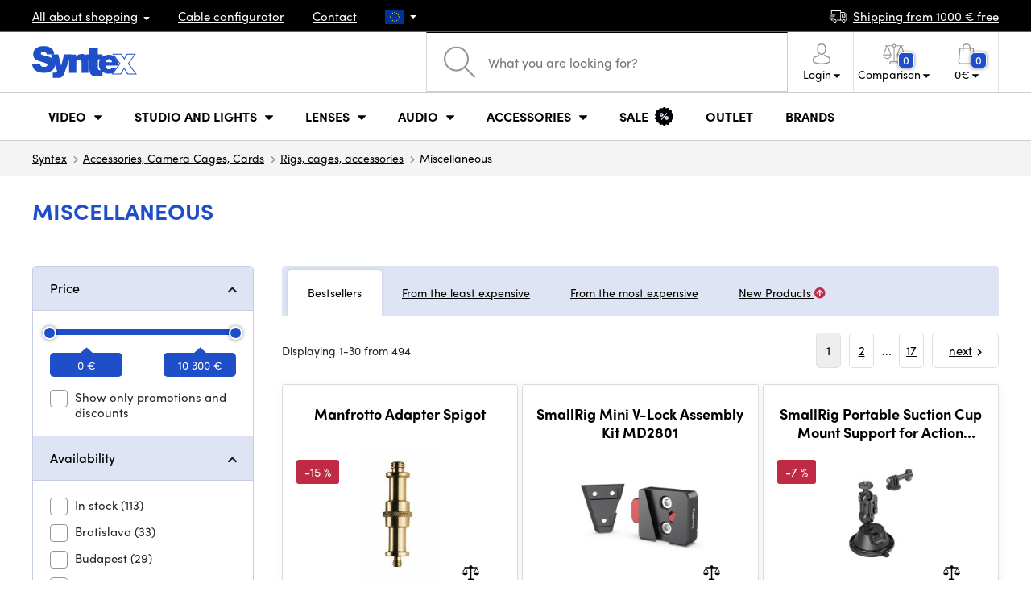

--- FILE ---
content_type: text/html; charset=UTF-8
request_url: https://www.syntex.tv/accessories-cage-bags-cards-miscellaneous
body_size: 32240
content:
<!doctype html>
<html lang="cs" class="cc--light-funky">
<head>
	<meta charset="utf-8">
	<meta name="viewport" content="width=device-width, initial-scale=1, user-scalable=no, maximum-scale=1, shrink-to-fit=no">
	<title>Miscellaneous / SYNTEX.TV</title>
	<style> img, svg { max-width: 0px; height: auto; } </style>
	<link rel="stylesheet" href="https://use.typekit.net/xhw5loq.css">
	<link href="/styles/20260118-185811/css.css" rel="stylesheet" lazyload>
	<script>(function(a){_q=function(){return a;};$=function(f){typeof f==="function" && a.push(arguments);return $;};jQuery=$.ready=$;}([]));</script>
	<script>var mobileApp=0, mobilePromo=0, downloadPromo=0, eshopRoundIt=2, eshopLang='EN', eshopType = 'RETAIL';</script>

	<meta name="description" content="Miscellaneous">
	<meta name="twitter:card" content="summary">
	<meta name="twitter:title" content="Miscellaneous / SYNTEX.TV">
	<meta name="twitter:description" content="Miscellaneous">
	<meta name="twitter:image" content="https://www.syntex.tv/media/facebook/EN_fbshare.png">

	<meta property="og:title" content="Miscellaneous / SYNTEX.TV">
	<meta property="og:description" content="Miscellaneous">
	<meta property="og:image" content="https://www.syntex.tv/media/facebook/EN_fbshare.png">
	<meta property="og:site_name" content="SYNTEX.TV">
	<meta property="og:url" content="https://www.syntex.tv/accessories-cage-bags-cards-miscellaneous">
	<link rel="shortcut icon" href="/favicon.ico">
	<meta name="robots" content="index, follow">
		<script type="application/ld+json"> {
		"@context": "https://schema.org", "@type":
		"Organization", "url": "https://www.syntex.tv/",
		"logo": "https://www.syntex.tv/styles/img/logo.svg"
	} </script>
		<script> var GTMTag='GTM-WJKGJP3'; window.dataLayer = window.dataLayer || []; </script>
		</head>
<body class="preload">
  <div class="web-wrap" id="top">
		<div class="top-info">
			<div class="container">
				<ul>
					<li class="has-dropdown">
						<a href="/all-about-shopping"><span>All about shopping</span></a>
						<ul class="dropdown">
							<li><a href="/i/doprava-a-platba">
								Shipping and payment</a></li>
							<li><a href="/i/terms-and-conditions">
								Terms and Conditions</a></li>
							<li><a href="/i/reklamacie-a-vratenie-tovaru">
								Complaints and Return of goods</a></li>
							<li><a href="/i/prodejna-praha">
								Shop Prague</a></li>
							<li><a href="/i/office-bratislava">
								Shop Bratislava</a></li>
						</ul>
					</li>
					<li><a href="/cables-and-connectors-cable-configurator">
						<span>Cable configurator</span></a></li>
					<li><a href="/i/contact">
						Contact</a></li>
					<li class="lang has-dropdown">
						<a href="/"><img src="/styles/flags/EU.svg"/></a>
						<ul class="dropdown">
							<li><a href="https://www.syntex.cz/"><img src="/styles/flags/CZ.svg"/> CZ</a></li>
							<li><a href="https://www.syntex.sk/"><img src="/styles/flags/SK.svg"/> SK</a></li>
							<li><a href="https://www.syntex.tv/"><img src="/styles/flags/EU.svg"/> EU</a></li>
							<li><a href="https://www.syntexshop.hu/"><img src="/styles/flags/HU.svg"/> HU</a></li>
							<li><a href="https://www.syntexshop.at/"><img src="/styles/flags/AT.svg"/> AT</a></li>
							<li><a href="https://www.syntexshop.de/"><img src="/styles/flags/DE.svg"/> DE</a></li>
							<li><a href="https://www.syntex.si/"><img src="/styles/flags/SI.svg"/> SI</a></li>
							<li><a href="https://www.syntex.hr/"><img src="/styles/flags/HR.svg"/> HR</a></li>
						</ul>
					</li>
				</ul>
				<ul>
					<li><a href="/i/doprava-a-platba"><img src="/styles/img/car.svg"/><span>
						Shipping from						1000						€ free</span></a></li>
														</ul>
			</div>
		</div>				<div class="header-placeholder"><div class="header-main">
			<header>
				<div class="header-main__top"><div class="container">
					<a href="/" class="logo"><img src="/styles/img/logo.svg"/></a>
					<ul class="tools">
						<li class="tools-search">
							<a href="" class="search-open"><span>
								<svg xmlns="http://www.w3.org/2000/svg" viewBox="0 0 450 449.09"><path d="M446.36,427.62,315,297.29A178.84,178.84,0,0,0,359.1,179.55C359.1,80.48,278.52,0,179.55,0S0,80.58,0,179.55,80.58,359.1,179.55,359.1A178.84,178.84,0,0,0,297.29,315L428.62,445.36a12.67,12.67,0,0,0,8.87,3.73,12.31,12.31,0,0,0,8.87-3.73A12.63,12.63,0,0,0,446.36,427.62ZM25.12,179.55C25.12,94.4,94.4,25.21,179.45,25.21S333.79,94.49,333.79,179.55,264.61,334,179.45,334,25.12,264.7,25.12,179.55Z" style="fill:#969696"/></svg>
							</span><strong>Search</strong></a>
							<form class="search" method="get" action="/search" id="sform" autocomplete="off">
								<input type="text" id="squery" name="q" value="" placeholder="What you are looking for?" />
								<span><svg xmlns="http://www.w3.org/2000/svg" viewBox="0 0 450 449.09"><path d="M446.36,427.62,315,297.29A178.84,178.84,0,0,0,359.1,179.55C359.1,80.48,278.52,0,179.55,0S0,80.58,0,179.55,80.58,359.1,179.55,359.1A178.84,178.84,0,0,0,297.29,315L428.62,445.36a12.67,12.67,0,0,0,8.87,3.73,12.31,12.31,0,0,0,8.87-3.73A12.63,12.63,0,0,0,446.36,427.62ZM25.12,179.55C25.12,94.4,94.4,25.21,179.45,25.21S333.79,94.49,333.79,179.55,264.61,334,179.45,334,25.12,264.7,25.12,179.55Z" style="fill:#969696"/></svg></span>
								<a href="" class="search-close" autocomplete="off"><i class="fas fa-times"></i></a>
							</form>
						</li>						<li class="js-click">							<a href="/eshop/loginform">
								<span><svg xmlns="http://www.w3.org/2000/svg" viewBox="0 0 410.76 482.9"><g id="Vrstva_2" data-name="Vrstva 2"><g id="Capa_1" data-name="Capa 1"><path d="M203.63,260.2h3.2c29.3-.5,53-10.8,70.5-30.5,38.5-43.4,32.1-117.8,31.4-124.9-2.5-53.3-27.7-78.8-48.5-90.7C244.73,5.2,226.63.4,206.43,0h-1.7c-11.1,0-32.9,1.8-53.8,13.7s-46.6,37.4-49.1,91.1c-.7,7.1-7.1,81.5,31.4,124.9C150.63,249.4,174.33,259.7,203.63,260.2Zm-75.1-152.9c0-.3.1-.6.1-.8,3.3-71.7,54.2-79.4,76-79.4h1.2c27,.6,72.9,11.6,76,79.4a2,2,0,0,0,.1.8c.1.7,7.1,68.7-24.7,104.5-12.6,14.2-29.4,21.2-51.5,21.4h-1c-22-.2-38.9-7.2-51.4-21.4C121.63,176.2,128.43,107.9,128.53,107.3Z" style="fill:#969696"/><path d="M410.73,383.6v-.3c0-.8-.1-1.6-.1-2.5-.6-19.8-1.9-66.1-45.3-80.9l-1-.3c-45.1-11.5-82.6-37.5-83-37.8a13.5,13.5,0,1,0-15.5,22.1c1.7,1.2,41.5,28.9,91.3,41.7,23.3,8.3,25.9,33.2,26.6,56a20.08,20.08,0,0,0,.1,2.5c.1,9-.5,22.9-2.1,30.9-16.2,9.2-79.7,41-176.3,41-96.2,0-160.1-31.9-176.4-41.1-1.6-8-2.3-21.9-2.1-30.9,0-.8.1-1.6.1-2.5.7-22.8,3.3-47.7,26.6-56,49.8-12.8,89.6-40.6,91.3-41.7a13.5,13.5,0,0,0-15.5-22.1c-.4.3-37.7,26.3-83,37.8-.4.1-.7.2-1,.3C2,314.7.73,361,.13,380.7a20.08,20.08,0,0,1-.1,2.5v.3c-.1,5.2-.2,31.9,5.1,45.3a12.83,12.83,0,0,0,5.2,6.3c3,2,74.9,47.8,195.2,47.8s192.2-45.9,195.2-47.8a13.38,13.38,0,0,0,5.2-6.3C410.93,415.5,410.83,388.8,410.73,383.6Z" style="fill:#969696"/></g></g></svg></span>
								<strong class="has-dropdown">Login<img src="/styles/img/dropdown-black.svg"></strong>
							</a>
							<div class="login-dropdown dropdown">
								<form action="/eshop/login" method="post">
									<div class="form-group">
										<label>E-mail:</label>
										<input type="email" class="form-control" value="" name="loginemail" required>
									</div>
																		<div class="form-group">
										<label>Password:<a href="/eshop/forgotpassword">Forgotten password</a></label>
										<input type="password" class="form-control" value="" name="loginpassword" required>
									</div>
																		<div class="buttons-divide mb-3">
										<button type="submit" class="btn btn-success">Log in</button>
										<span>or</span>
										<a href="https://www.facebook.com/v15.0/dialog/oauth?scope=email&state=761825dd037a8680c0c22b49303cf4f9&response_type=code&approval_prompt=auto&redirect_uri=https%3A%2F%2Fwww.syntex.tv%2F%3Ffacebook%3D1&client_id=516606982478176" class="btn btn-fb"><span><i class="fab fa-facebook-f"></i>&nbsp;&nbsp;Facebook login</span></a>										<a href="https://accounts.google.com/o/oauth2/auth?response_type=code&access_type=online&client_id=19588025809-v61tok6nae6ogack3b5lgb909tv5smet.apps.googleusercontent.com&redirect_uri=https://www.syntex.tv/?google=1&state&scope=email%20profile&approval_prompt=auto" class="btn btn-google  mt-2"><span><i class="fab fa-google"></i>&nbsp;&nbsp;Google login</span></a>										<a href="https://appleid.apple.com/auth/authorize?response_type=code&response_mode=form_post&client_id=tv.syntex.login&redirect_uri=https%3A%2F%2Fwww.syntex.tv%2F%3Fapple%3D1&state=cfad640355&scope=name+email" class="btn btn-apple  mt-2"><span><i class="fab fa-apple"></i>&nbsp;&nbsp;AppleID login</span></a>																				<span>or</span>
										<a href="/eshop/register" class="btn btn-primary">To register</a>
									</div>
								</form>
							</div>
						</li>
						<li id="compareHeader">
							<a class="compareURL">
								<span>
									<svg xmlns="http://www.w3.org/2000/svg" viewBox="0 0 437.74 419"><g id="Vrstva_2" data-name="Vrstva 2"><g id="Layer_1" data-name="Layer 1"><path d="M437.51,226.27a8.86,8.86,0,0,0-.06-1.15l-.39-1.09c0-.08-.05-.16-.09-.25L376.43,54H392.6a9.13,9.13,0,0,0,0-18.26H254.4A36.4,36.4,0,0,0,228.32,9.68V9.13a9.13,9.13,0,1,0-18.26,0v.55A36.44,36.44,0,0,0,184,35.76H45.79a9.13,9.13,0,1,0,0,18.26H61L.77,223.79.69,224l-.39,1.1a7.47,7.47,0,0,0-.07,1.15A9,9,0,0,0,0,227.42a82.14,82.14,0,1,0,164.28,0,8.67,8.67,0,0,0-.23-1.15,8.86,8.86,0,0,0-.06-1.15L163.6,224c0-.08,0-.16-.09-.25L103,54h81A36.47,36.47,0,0,0,210.06,80.1v275H159.33c-11.79,0-22.24,7.53-25.71,18L119.53,406.3a9.12,9.12,0,0,0,8.4,12.7H310.46a9.13,9.13,0,0,0,8.4-12.7L305,373.84a27.34,27.34,0,0,0-26-18.73H228.32V80.1A36.44,36.44,0,0,0,254.4,54h80.1L274.23,223.79l-.08.23-.39,1.1a9,9,0,0,0-.07,1.15,9,9,0,0,0-.23,1.15,82.14,82.14,0,1,0,164.28,0A8.67,8.67,0,0,0,437.51,226.27Zm-355.37,65A64,64,0,0,1,18.9,236.55H145.38A64,64,0,0,1,82.14,291.31Zm60-73H22.1L81.64,54h.71ZM288,380.3l8.69,20.45h-155l9-21.14a9.13,9.13,0,0,1,8.66-6.24H279.05C283,373.37,286.47,375.88,288,380.3ZM219.19,63.14a18.26,18.26,0,1,1,18.26-18.25A18.27,18.27,0,0,1,219.19,63.14ZM355.1,54h.71l59.81,164.27h-120Zm.5,237.29a64,64,0,0,1-63.23-54.76H418.84A64,64,0,0,1,355.6,291.31Z" style="fill:#969696"/></g></g></svg>
									<span id="comparisonCount">0</span>
								</span>
								<strong class="has-dropdown">Comparison<img src="/styles/img/dropdown-black.svg"></strong>
							</a>
							<div class="compare-dropdown dropdown" id="compareContent">
																	<div class="delivery-info">
	Add products to compare, then they will appear here and you can compare parameters.</div>
															</div>
						</li>						<li id="carthover">
							<a href="/eshop/basket">
								<span>
								<svg xmlns="http://www.w3.org/2000/svg" viewBox="0 0 391.4 489"><g id="Vrstva_2" data-name="Vrstva 2"><g id="Capa_1" data-name="Capa 1"><path d="M391.3,422.7l-28-315.3a13.48,13.48,0,0,0-13.4-12.3H292.3a96.61,96.61,0,0,0-193.2,0H41.5a13.41,13.41,0,0,0-13.4,12.3L.1,422.7c0,.4-.1.8-.1,1.2C0,459.8,32.9,489,73.4,489H318c40.5,0,73.4-29.2,73.4-65.1A4.87,4.87,0,0,0,391.3,422.7ZM195.7,27a69.67,69.67,0,0,1,69.6,68.1H126.1A69.67,69.67,0,0,1,195.7,27ZM318,462H73.4c-25.4,0-46-16.8-46.4-37.5L53.8,122.2H99v41a13.5,13.5,0,0,0,27,0v-41H265.3v41a13.5,13.5,0,0,0,27,0v-41h45.2l26.9,302.3C364,445.2,343.3,462,318,462Z" style="fill:#969696"/></g></g></svg>
								<span id="setnumproducts">0</span></span>
								<strong class="has-dropdown"><span id="settotalprice">0</span> €<img src="/styles/img/dropdown-black.svg"></strong>
							</a>
							<div class="cart-dropdown dropdown" id="b-cart-content">
									<div class="delivery-info">
		Nothing in the basket.	</div>
								</div>						</li>
						<li class="open-mobile">
							<button class="hamburger hamburger--collapse hamburger--accessible js-hamburger" type="button">
							  	<span class="hamburger-box"><span class="hamburger-inner"></span></span>
								<span class="hamburger-label">Menu</span>
							</button>
						</li>
					</ul>
				</div></div>
								<div class="header-main__nav"><div class="container">
				<nav>
					<ul>
									<li class="hassubmenu">
				<em>					<span>Video</span>
											<i class="fas fa-chevron-down"></i>
						<i class="fas fa-chevron-up"></i>
						<span class="ico-select">
							<svg viewBox="0 0 292.36 164.45"><path d="M286.93,133.33,159,5.42a17.94,17.94,0,0,0-25.7,0L5.42,133.33a17.93,17.93,0,0,0,0,25.69,17.59,17.59,0,0,0,12.85,5.43H274.09a18.17,18.17,0,0,0,12.84-31.12Z"></path></svg>
						</span>
														</em>									<div class="submenu dropdown">
						<div class="submenu__header"></div>						<div class="submenu__body">
														<div class="submenu__links">
								<div class="submenu__links__section"><strong><a href="/cameras">Cameras</a></strong><ul><li><a href="/cameras-digital-cinema">Digital Cinema</a></li><li><a href="/cameras-broadcast">Broadcast</a></li><li><a href="/cameras-action-cameras">Action cameras</a></li><li><a href="/cameras-compact-cameras">Compact cameras</a></li><li><a href="/cameras-ptz-cameras">PTZ cameras</a></li><li><a href="/streaming-camera-stream">Camera stream</a></li><li><a href="/cameras-security-ip-cameras">Security cameras</a></li></ul></div><div class="submenu__links__section"><strong><a href="/lens-filters">Lenses, filters</a></strong><ul><li><a href="/lenses-filters-lenses">Lenses</a></li><li><a href="/lenses-filters-cleaning">Cleaning</a></li><li><a href="/lenses-filters-filters">Filters</a></li><li class="li-all"><a href="/lens-filters">Lenses, filters</a></li></ul></div><div class="submenu__links__section"><strong><a href="/shearers-overheads-converters-wireless-video-transmission">Wireless video transmission</a></strong><ul><li><a href="/shearers-overheads-converters-wireless-video-transmission__input%20wireless%20video_sdi">SDI transmission</a></li><li><a href="/shearers-overheads-converters-wireless-video-transmission__input%20wireless%20video_hdmi">HDMI transmission</a></li><li><a href="/shearers-overheads-converters-wireless-video-transmission__hollyland">Holllyland</a></li></ul></div><div class="submenu__links__section"><strong><a href="/nle-switchers">Switchers, converters</a></strong><ul><li><a href="/shearers-overheads-converters-directed-by">Switchers</a></li><li><a href="/shearers-overheads-converters-live-mobile-editing-rooms">Live mobile switchers</a></li><li><a href="/streaming-streaming-overhead">Streaming switchers</a></li><li><a href="/software-disk-array-drivers-software-overhead">Software switchers</a></li><li><a href="/shearers-overheads-converters-signal-converters">Signal converters</a></li><li><a href="/video-recorders-field-recorders-monitors">Field recorders / Monitors</a></li><li><a href="/video-recorders-studio-recorders">Studio recorders</a></li><li><a href="/video-recorders-video-recording">Video recording</a></li></ul></div><div class="submenu__links__section"><strong><a href="/cables">Cables and Connectors</a></strong><ul><li><a href="/cables-and-connectors-sdi-cables">SDI cables</a></li><li><a href="/cables-and-connectors-hdmi-cables">HDMI cables</a></li><li><a href="/cables-and-connectors-cables-on-the-drum">Cables on the drum</a></li><li><a href="/cables-and-connectors-optical-cables-finished">Optical cables finished</a></li><li><a href="/cables-and-connectors-thunderbolt-cables">Thunderbolt cables</a></li></ul></div><div class="submenu__links__section"><strong><a href="/shearers-overheads-converters-intercom-tally">Intercom/Tally</a></strong><ul><li><a href="/shearers-overheads-converters-intercom-tally__hollyland">Hollyland komunikace</a></li><li><a href="/shearers-overheads-converters-intercom-tally__avmatrix">AV Matrix Tally</a></li></ul></div><div class="submenu__links__section"><strong><a href="/monitors-projectors">Monitors</a></strong><ul></ul></div>							</div>
																				</div>
					</div>
							</li>
						<li class="hassubmenu">
				<em>					<span>Studio and Lights</span>
											<i class="fas fa-chevron-down"></i>
						<i class="fas fa-chevron-up"></i>
						<span class="ico-select">
							<svg viewBox="0 0 292.36 164.45"><path d="M286.93,133.33,159,5.42a17.94,17.94,0,0,0-25.7,0L5.42,133.33a17.93,17.93,0,0,0,0,25.69,17.59,17.59,0,0,0,12.85,5.43H274.09a18.17,18.17,0,0,0,12.84-31.12Z"></path></svg>
						</span>
														</em>									<div class="submenu dropdown">
						<div class="submenu__header"></div>						<div class="submenu__body">
														<div class="submenu__links">
								<div class="submenu__links__section"><strong><a href="/lights-portable-lights">Portable lights</a></strong><ul><li><a href="/lights-studio-lights">Studio Lights</a></li><li><a href="/lights-tripods-for-lights">Tripods for lights</a></li><li><a href="/camera-lights">Camera lights</a></li><li><a href="/lights-accessories">Accessories</a></li><li><a href="/lights-tripods-for-lights">Tripods for lights</a></li></ul></div><div class="submenu__links__section"><strong><a href="/streaming-encoding">Streaming and encoding</a></strong><ul><li><a href="/streaming-streaming-overhead">Video switchers</a></li><li><a href="/streaming-camera-stream">Camera stream</a></li><li><a href="/editing-cards">Streaming cards</a></li><li><a href="/editing-cards__other_more-inputs">I/O cards for vMix</a></li><li><a href="/streaming-encoders">Encoders</a></li></ul></div><div class="submenu__links__section"><strong><a href="/nle-switchers">Switchers, converters</a></strong><ul><li><a href="/shearers-overheads-converters-keying">Keying</a></li></ul></div><div class="submenu__links__section"><strong><a href="/monitors">Monitors</a></strong><ul><li><a href="/monitors-camera-monitors">Camera monitors</a></li><li><a href="/monitors-studio-monitors">Studio Monitors</a></li><li><a href="/EVF-Electronic-View-Finder">EVF (Electronic View Finder)</a></li><li><a href="/monitors-mounting-monitors">Mounting monitors</a></li><li><a href="/monitors-shades-for-monitors">Shades for monitors</a></li><li><a href="/surveillance-monitors">Surveillance monitors</a></li></ul></div><div class="submenu__links__section"><strong><a href="/stativy">Tripods, sliders, gimbals</a></strong><ul><li><a href="/tripods-sliders-gimbals-microphone-tripods">Microphone tripods</a></li><li><a href="/tripods-sliders-gimbals-tripods">Tripods</a></li></ul></div><div class="submenu__links__section"><strong><a href="/shearers-overheads-converters-intercom-tally">Intercom/Tally</a></strong><ul></ul></div>							</div>
																				</div>
					</div>
							</li>
						<li class="hassubmenu">
				<a href="/lenses-filters-lenses-and-filters">					<span>Lenses</span>
											<i class="fas fa-chevron-down"></i>
						<i class="fas fa-chevron-up"></i>
						<span class="ico-select">
							<svg viewBox="0 0 292.36 164.45"><path d="M286.93,133.33,159,5.42a17.94,17.94,0,0,0-25.7,0L5.42,133.33a17.93,17.93,0,0,0,0,25.69,17.59,17.59,0,0,0,12.85,5.43H274.09a18.17,18.17,0,0,0,12.84-31.12Z"></path></svg>
						</span>
														</a>									<div class="submenu dropdown">
						<div class="submenu__header"></div>						<div class="submenu__body">
														<div class="submenu__links">
								<div class="submenu__links__section"><strong><a href="/lenses-filters-lenses-and-filters">Lenses, filters</a></strong><ul><li><a href="/lenses-filters-lenses__bayonet_ef">EF mount</a></li><li><a href="/lenses-filters-lenses__bayonet_x-mount">Fuji X-mount</a></li><li><a href="/lenses-filters-lenses__bayonet_e-mount">E mount</a></li><li><a href="/lenses-filters-lenses__bayonet_rf">RF mount</a></li><li><a href="/lenses-filters-lenses__bayonet_mft">m43 MFT</a></li><li><a href="/lenses-filters-lenses__bayonet_b4,b4-2-3">B4 broadcast</a></li><li><a href="/lenses-filters-lenses__bayonet_pl">PL mount</a></li><li><a href="/lenses-filters-lenses__bayonet_z-mount">Nikon Z-mount</a></li><li><a href="/lenses-filters-lenses__bayonet_l-mount">L mount</a></li><li><a href="/lenses-filters-lenses__anamorphic_ano">Anamorphic</a></li></ul></div><div class="submenu__links__section"><strong><a href="/lenses-filters-lenses-and-filters">Lenses and filters</a></strong><ul><li><a href="/lenses-filters-filters__filter-type_uv-cpl-nd-set,uv-filter">UV Filters</a></li><li><a href="/lenses-filters-filters__filter-type_variable-nd">Variable ND</a></li><li><a href="/lenses-filters-filters__moment">Moment filtry</a></li><li><a href="/lenses-filters-filters__kfc">KF Concept Filters</a></li><li><a href="/lenses-filters-filters__format_4x5-65">4x5,65 Filters</a></li><li><a href="/lenses-filters-wide-angle-forearms-and-tele">Wide-angle and Tele</a></li></ul></div><div class="submenu__links__section"><strong><a href="/lenses-filters-adapters">Adapters</a></strong><ul><li><a href="/lenses-filters-adapters">Adapters</a></li><li><a href="/lenses-filters-adapters__step-up-down-ring_ano">Conversion rings</a></li></ul></div><div class="submenu__links__section"><strong><a href="/lenses-filters-zoom-control">Zoom control</a></strong><ul><li><a href="/lenses-filters-follow-focus">Follow Focus</a></li><li><a href="/lenses-filters-matte-box">Matte box</a></li><li><a href="/lenses-filters-zoom-control">Zoom control</a></li></ul></div><div class="submenu__links__section"><strong><a href="/lenses-filters-lenses-and-filters">Lenses and filters</a></strong><ul><li><a href="/lenses-filters-cleaning">Cleaning</a></li><li><a href="/lens-cover">Lens cover</a></li></ul></div>							</div>
																				</div>
					</div>
							</li>
						<li class="hassubmenu">
				<em>					<span>Audio</span>
											<i class="fas fa-chevron-down"></i>
						<i class="fas fa-chevron-up"></i>
						<span class="ico-select">
							<svg viewBox="0 0 292.36 164.45"><path d="M286.93,133.33,159,5.42a17.94,17.94,0,0,0-25.7,0L5.42,133.33a17.93,17.93,0,0,0,0,25.69,17.59,17.59,0,0,0,12.85,5.43H274.09a18.17,18.17,0,0,0,12.84-31.12Z"></path></svg>
						</span>
														</em>									<div class="submenu dropdown">
						<div class="submenu__header"></div>						<div class="submenu__body">
														<div class="submenu__links">
								<div class="submenu__links__section"><strong><a href="/audio-microphones">Microphones</a></strong><ul><li><a href="/audio-camera-microphones">Camera microphones</a></li><li><a href="/audio-studio-microphones">Studio Microphones</a></li><li><a href="/audio-lapel-microphones">Lapel microphones</a></li><li><a href="/audio-wireless-systems">Wireless systems</a></li><li><a href="/audio-accessories">Accessories</a></li><li><a href="/tripods-sliders-gimbals-microphone-tripods">Microphone tripods</a></li></ul></div><div class="submenu__links__section"><strong><a href="/audio-headphones">Headphones</a></strong><ul><li><a href="/audio-headphones__sennheiser">Sennheiser headphones</a></li><li><a href="/audio-headphones__rode">RODE headphones</a></li><li><a href="/audio-headphones__yamaha">Yamaha headphones</a></li></ul></div><div class="submenu__links__section"><strong><a href="/audio-studio-monitors">Audio studio monitors</a></strong><ul><li><a href="/audio-studio-monitors?cmax_0=200&vmax_0=2700">&lt; 200 EUR</a></li><li><a href="/audio-studio-monitors?cmin_0=199&vmin_0=96">&gt; 200 EUR</a></li></ul></div><div class="submenu__links__section"><strong><a href="/Audio-Mixers">Audio Mixers</a></strong><ul><li><a href="/audio-mixers__rode">Rode Mixers</a></li><li><a href="/audio-mixers__presonus">Presonus Mixers</a></li></ul></div><div class="submenu__links__section"><strong><a href="/cables">Cables and Connectors</a></strong><ul><li><a href="/cables-and-connectors-audio-cables">Audio cables</a></li><li><a href="/audio-records">Records</a></li><li><a href="/audio-audio-interface">Audio interface</a></li></ul></div>							</div>
																				</div>
					</div>
							</li>
						<li class="hassubmenu">
				<em>					<span>Accessories</span>
											<i class="fas fa-chevron-down"></i>
						<i class="fas fa-chevron-up"></i>
						<span class="ico-select">
							<svg viewBox="0 0 292.36 164.45"><path d="M286.93,133.33,159,5.42a17.94,17.94,0,0,0-25.7,0L5.42,133.33a17.93,17.93,0,0,0,0,25.69,17.59,17.59,0,0,0,12.85,5.43H274.09a18.17,18.17,0,0,0,12.84-31.12Z"></path></svg>
						</span>
														</em>									<div class="submenu dropdown">
						<div class="submenu__header"></div>						<div class="submenu__body">
														<div class="submenu__links">
								<div class="submenu__links__section"><strong><a href="/stativy">Tripods, sliders, gimbals</a></strong><ul><li><a href="/tripods-sliders-gimbals-tripods">Tripods</a></li><li><a href="/tripods-sliders-gimbals-tripod-plates">Tripod plates</a></li><li><a href="/tripods-for-lights">Tripods for lights</a></li><li><a href="/tripods-sliders-gimbals-table-tripods">Table tripods</a></li><li><a href="/tripods-sliders-gimbals-gimbals">Gimbals</a></li><li><a href="/tripods-sliders-gimbals-sliders">Sliders</a></li></ul></div><div class="submenu__links__section"><strong><a href="/batteries-charging-power-supplies-batteries">Batteries</a></strong><ul><li><a href="/batteries-charging-power-supplies-battery-14-4v__mount-type_v-mount">V-Mount baterie</a></li><li><a href="/batteries-charging-power-supplies-batteries__mount-type_np-f">Sony NP baterie</a></li><li><a href="/batteries-charging-power-supplies-battery-14-4v">Battery 14,4V</a></li><li><a href="/batteries-charging-power-supplies-7-2v-battery">7.2V battery</a></li><li><a href="/batteries-charging-power-supplies-14-4v-chargers">14.4V chargers</a></li><li><a href="/batteries-charging-power-supplies-7-2v-chargers">7.2V chargers</a></li><li><a href="/batteries-charging-power-supplies-power-battery-plates">Power battery plates</a></li><li><a href="/batteries-charging-power-supplies-power-supplies">Power supplies</a></li></ul></div><div class="submenu__links__section"><strong><a href="/accessories-cage-bags-cards-cards-readers">Memory Cards / Memory Card readers</a></strong><ul><li><a href="/accessories-cage-bags-cards-sd-cards">SD cards</a></li><li><a href="/accessories-cage-bags-cards-ssd">SSD</a></li><li><a href="/accessories-cage-bags-cards-cfast-cards">CFAST cards</a></li><li><a href="/accessories-cage-bags-cards-cfexpress">CFexpress</a></li><li><a href="/accessories-cage-bags-cards-red-mini-mag">RED MINI-MAG</a></li><li><a href="/accessories-cage-bags-cards-sd-cards">SD cards</a></li><li><a href="/accessories-cage-bags-cards-sxs">SxS</a></li><li><a href="/accessories-cage-bags-cards-xqd-cards">XQD cards</a></li><li><a href="/accessories-cage-bags-cards-card-readers">Card readers</a></li></ul></div><div class="submenu__links__section"><strong><a href="/accessories-cage-bags-cards-rigs-cages-accessories">Rigs, cages, accessories</a></strong><ul><li><a href="/accessories-cage-bags-cards-finished-kits">Complete kits</a></li><li><a href="/accessories-cage-bags-cards-15-and-19mm-accessories">15 and 19mm accessories</a></li><li><a href="/accessories-cage-bags-cards-15-and-19mm-bars">15 and 19mm bars</a></li><li><a href="/accessories-cage-bags-cards-plates-under-the-camera">Camera plates</a></li><li><a href="/accessories-cage-bags-cards-handles">Handles</a></li><li><a href="/accessories-cage-bags-cards-cages2">Cages</a></li><li><a href="/accessories-cage-bags-cards-magic-arm-arms">Magic arm</a></li><li><a href="/accessories-cage-bags-cards-matte-box">Matte box</a></li><li><a href="/accessories-cage-bags-cards-shoulder-rests">Shoulder pads</a></li><li><a href="/accessories-cage-bags-cards-screws-screwdrivers">Screws, screwdrivers</a></li></ul></div><div class="submenu__links__section"><strong><a href="/cables">Cables and Connectors</a></strong><ul><li><a href="/cables-and-connectors-hdmi-cables">HDMI cables</a></li><li><a href="/cables-and-connectors-sdi-cables">SDI cables</a></li><li><a href="/cables-and-connectors-cables-on-the-drum">Cables on the drum</a></li><li><a href="/cables-and-connectors-optical-cables-finished">Optical cables</a></li></ul></div><div class="submenu__links__section"><strong><a href="/accessories-cage-bags-cards-bags-suitcases-raincoats">Bags, suitcases, raincoats</a></strong><ul><li><a href="/photobags">Camera Bags</a></li><li><a href="/accessories-cage-bags-cards-suitcases">Suitcases</a></li><li><a href="/accessories-cage-bags-cards-raincoats">Raincoats</a></li><li><a href="/accessories-cage-bags-cards-bags-suitcases-raincoats__longweekend,moment">Moment bags</a></li></ul></div>							</div>
																				</div>
					</div>
							</li>
						<li>
				<a href="/sale">					<span>Sale</span>
																<svg  xmlns="http://www.w3.org/2000/svg" viewBox="0 0 478.19 488.03"><g id="Vrstva_2" data-name="Vrstva 2"><g id="Capa_1" data-name="Capa 1"><circle cx="174.24" cy="202.56" r="20.4" style="fill:#1f4fc7"></circle><circle cx="303.84" cy="285.36" r="20.4" style="fill:#1f4fc7"></circle><path d="M472,271l-7.4-10.1a31.84,31.84,0,0,1-.3-37.1l7.2-10.2a31.83,31.83,0,0,0-11-46.4l-11-5.9a31.69,31.69,0,0,1-16.3-33.3l2.1-12.3a31.76,31.76,0,0,0-30-37l-12.5-.5a31.88,31.88,0,0,1-29.2-22.9l-3.5-12A31.7,31.7,0,0,0,317,23l-11.5,4.9a31.69,31.69,0,0,1-36.2-8l-8.3-9.3a31.7,31.7,0,0,0-47.6.4l-8.2,9.4a31.8,31.8,0,0,1-36.1,8.5l-11.6-4.8a31.84,31.84,0,0,0-42.8,21l-3.3,12.1a31.58,31.58,0,0,1-28.8,23.3l-12.5.7a31.75,31.75,0,0,0-29.4,37.5L43,131a31.7,31.7,0,0,1-15.8,33.5l-10.9,6.1a31.73,31.73,0,0,0-10.2,46.5l7.4,10.1a31.84,31.84,0,0,1,.3,37.1l-7.2,10.2a31.83,31.83,0,0,0,11,46.4l11,5.9a31.69,31.69,0,0,1,16.3,33.3l-2.1,12.3a31.76,31.76,0,0,0,30,37l12.5.5a31.88,31.88,0,0,1,29.2,22.9l3.5,12a31.7,31.7,0,0,0,43.1,20.3l11.5-4.9a31.69,31.69,0,0,1,36.2,8l8.3,9.3a31.7,31.7,0,0,0,47.6-.4l8.2-9.4a31.8,31.8,0,0,1,36.1-8.5l11.6,4.8a31.84,31.84,0,0,0,42.8-21l3.3-12.1a31.58,31.58,0,0,1,28.8-23.3l12.5-.7a31.75,31.75,0,0,0,29.4-37.5l-2.3-12.3a31.7,31.7,0,0,1,15.8-33.5l10.9-6.1A31.7,31.7,0,0,0,472,271Zm-347.1-68.4a49.2,49.2,0,1,1,49.2,49.2A49.16,49.16,0,0,1,124.94,202.56Zm58.7,126.9a12,12,0,0,1-16.9,1.6h0a12,12,0,0,1-1.6-16.9l129.1-155.5a12,12,0,1,1,18.5,15.3Zm120.2,5.1a49.2,49.2,0,1,1,49.2-49.2A49.16,49.16,0,0,1,303.84,334.56Z" style="fill:#1f4fc7"></path></g></g></svg>
									</a>							</li>
						<li>
				<a href="/used">					<span>Outlet</span>
														</a>							</li>
						<li>
				<a href="/brands">					<span>Brands</span>
														</a>							</li>
								</ul>
					<ul class="only-mobile">
						<li><a href="/i/o-nas">
							Information</a></li>
						<li><a href="/i/showroom-eu">
							Showroom Praha</a></li>
						<li><a href="/i/contact">
							Contact</a></li>
						<li><a href="/cables-and-connectors-cable-configurator">
							Cable configurator</a></li>
					</ul>
					<ul class="only-mobile-lang">
						<li><a href="https://www.syntex.cz/"><img src="/styles/flags/CZ.svg"/><span>CZ</span></a></li>
						<li><a href="https://www.syntex.sk/"><img src="/styles/flags/SK.svg"/><span>SK</span></a></li>
						<li><a href="https://www.syntex.tv/"><img src="/styles/flags/EU.svg"/><span>EU</span></a></li>
						<li><a href="https://www.syntexshop.hu/"><img src="/styles/flags/HU.svg"/><span>HU</span></a></li>
						<li><a href="https://www.syntexshop.at/"><img src="/styles/flags/AT.svg"/><span>AT</span></a></li>
						<li><a href="https://www.syntexshop.de/"><img src="/styles/flags/DE.svg"/><span>DE</span></a></li>
						<li><a href="https://www.syntex.si/"><img src="/styles/flags/SI.svg"/><span>SI</span></a></li>
						<li><a href="https://www.syntex.hr/"><img src="/styles/flags/HR.svg"/><span>HR</span></a></li>
					</ul>
				</nav>
				</div></div>
							</header>
		</div></div>
				<div class="content-wrap">
<div class="breadcrumb-wrap">
	<div class="container">
		<ol class="breadcrumb">
			<li class="breadcrumb-item"><a href="/">Syntex</a></li>
			<li class="breadcrumb-item"><a href="/accessories">Accessories, Camera Cages, Cards</a></li><li class="breadcrumb-item"><a href="/accessories-cage-bags-cards-rigs-cages-accessories">Rigs, cages, accessories</a></li><li class="breadcrumb-item">Miscellaneous</li>		<script type="application/ld+json"> {
      		"@context": "https://schema.org",
      		"@type": "BreadcrumbList",
      		"itemListElement": [
				{ "@type": "ListItem", "position": 1, "name": "Accessories, Camera Cages, Cards", "item": "https://www.syntex.tv/accessories" },
				{ "@type": "ListItem", "position": 2, "name": "Rigs, cages, accessories", "item": "https://www.syntex.tv/accessories-cage-bags-cards-rigs-cages-accessories" },
				{ "@type": "ListItem", "position": 3, "name": "Miscellaneous", "item": "https://www.syntex.tv/accessories-cage-bags-cards-miscellaneous" }
		]} </script>
				</ol>
	</div>
</div>
<div class="container category-main">
<script>var isB2B=0,websiteURL='https://www.syntex.tv',forceNoAjax=false,defaultHash='',doResetFilter=false,eshopBaseURL='',eshopBaseHASH='',inFilterReset=false,proceedWithReset=true,firstTimeFilter=true;</script>
<div class="container category-main">
			<h1 id="h1a">Miscellaneous</h1>
				<div class="seotexttop">
									<div id="seotexttop"></div>
		</div>
	
						
		<div class="category-wrap" id="eshopstart">
		<div class="category-filter">
			<a href="" class="filter-mobile js-filter-toggle">Product filtering</a>
			<div class="filter">
				<div class="filter__mobile">
					<a href="" class="btn btn-primary  js-filter-toggle">&times</a>
				</div>
				<div class="filter-group">
					<form action="?" id="ext-filter">
						<input type="hidden" name="sort" id="sort" value="0">
													<div class="filter-box is-open">
								<h3><a href="">Price</a></h3>
								<div class="in">
											<div class="slider-range-wrap">
			<div class="slider-range" id="slider0" data-id="slider0" data-cmin="0" data-cmax="10300" data-vmin="0" data-vmax="10300" data-step="1" data-range="true" data-suffix=" €" data-decimals="0"></div>
			<input type="hidden" name="vmin_0" value="0">
			<input type="hidden" name="vmax_0" value="10300">
			<input type="hidden" class="cmin" name="cmin_0" value="0">
			<input type="hidden" class="cmax" name="cmax_0" value="10300">
			<div class="from-to">
				<div class="slider-from"></div>
				<div class="slider-to"></div>
			</div>
		</div>

				<div class="checkbox-list mt-3">
			<label class="input-checkbox">
				<input type="checkbox" name="discounts"  value="1" class="inp-item__inp">
				<span class="inp-item">
					Show only promotions and discounts				</span>
			</label>
		</div>
										</div>
							</div>
										<div class="filter-box is-open">
				<h3><a href="#" class="f-filter__name">Availability</a></h3>
				<div class="in">
				<div class="checkbox-list">

					<label class="input-checkbox">
						<input type="checkbox" name="availability" value="1"  class="inp-item__inp">
						<span class="inp-item">
							In stock <span class="c"></span>
						</span>
					</label>
			<label class="input-checkbox"><input class="inp-item__inp furl" type="checkbox"  name="sklad[]" value="2" data-typ="sklad" data-value="2" data-param="2"><span>Bratislava <span class="c"></span></span></label><label class="input-checkbox"><input class="inp-item__inp furl" type="checkbox"  name="sklad[]" value="3" data-typ="sklad" data-value="3" data-param="3"><span>Budapest <span class="c"></span></span></label><label class="input-checkbox"><input class="inp-item__inp furl" type="checkbox"  name="sklad[]" value="1" data-typ="sklad" data-value="1" data-param="1"><span>Praha <span class="c"></span></span></label>				</div>
				</div>
			</div>
			<div class="filter-box"><h3><a href="#" class="f-filter__name">Manufacturer</a></h3><div class="in"><div class="checkbox-list" id="fvyrobce" data-id="fvyrobce"><label class="input-checkbox"><input class="inp-item__inp furl" type="checkbox"  name="vyrobid[]" value="385" data-typ="vyrobce" data-value="385" data-param="accsoon"><span>Accsoon <span class="c"></span></span></label><label class="input-checkbox"><input class="inp-item__inp furl" type="checkbox"  name="vyrobid[]" value="277" data-typ="vyrobce" data-value="277" data-param="avenger"><span>Avenger <span class="c"></span></span></label><label class="input-checkbox"><input class="inp-item__inp furl" type="checkbox"  name="vyrobid[]" value="331" data-typ="vyrobce" data-value="331" data-param="avmatrix"><span>AVMATRIX <span class="c"></span></span></label><label class="input-checkbox"><input class="inp-item__inp furl" type="checkbox"  name="vyrobid[]" value="131" data-typ="vyrobce" data-value="131" data-param="avx"><span>AVX <span class="c"></span></span></label><label class="input-checkbox"><input class="inp-item__inp furl" type="checkbox"  name="vyrobid[]" value="15" data-typ="vyrobce" data-value="15" data-param="blackmagic-design"><span>Blackmagic Design <span class="c"></span></span></label><label class="input-checkbox"><input class="inp-item__inp furl" type="checkbox"  name="vyrobid[]" value="182" data-typ="vyrobce" data-value="182" data-param="chrosziel"><span>Chrosziel <span class="c"></span></span></label><label class="input-checkbox"><input class="inp-item__inp furl" type="checkbox"  name="vyrobid[]" value="324" data-typ="vyrobce" data-value="324" data-param="dji"><span>DJI <span class="c"></span></span></label><label class="input-checkbox"><input class="inp-item__inp furl" type="checkbox"  name="vyrobid[]" value="392" data-typ="vyrobce" data-value="392" data-param="godox"><span>Godox <span class="c"></span></span></label><label class="input-checkbox"><input class="inp-item__inp furl" type="checkbox"  name="vyrobid[]" value="212" data-typ="vyrobce" data-value="212" data-param="hollyland"><span>Hollyland <span class="c"></span></span></label><label class="input-checkbox"><input class="inp-item__inp furl" type="checkbox"  name="vyrobid[]" value="281" data-typ="vyrobce" data-value="281" data-param="kfc"><span>K&amp;F Concept <span class="c"></span></span></label><label class="input-checkbox"><input class="inp-item__inp furl" type="checkbox"  name="vyrobid[]" value="391" data-typ="vyrobce" data-value="391" data-param="kinefinity"><span>Kinefinity <span class="c"></span></span></label><label class="input-checkbox"><input class="inp-item__inp furl" type="checkbox"  name="vyrobid[]" value="340" data-typ="vyrobce" data-value="340" data-param="lab22"><span>LAB22 <span class="c"></span></span></label><label class="input-checkbox"><input class="inp-item__inp furl" type="checkbox"  name="vyrobid[]" value="396" data-typ="vyrobce" data-value="396" data-param="lightsup"><span>LightsUp <span class="c"></span></span></label><label class="input-checkbox"><input class="inp-item__inp furl" type="checkbox"  name="vyrobid[]" value="237" data-typ="vyrobce" data-value="237" data-param="manfrotto"><span>Manfrotto <span class="c"></span></span></label><label class="input-checkbox"><input class="inp-item__inp furl" type="checkbox"  name="vyrobid[]" value="369" data-typ="vyrobce" data-value="369" data-param="mofage"><span>Mofage <span class="c"></span></span></label><label class="input-checkbox"><input class="inp-item__inp furl" type="checkbox"  name="vyrobid[]" value="370" data-typ="vyrobce" data-value="370" data-param="noxon"><span>Noxon <span class="c"></span></span></label><label class="input-checkbox"><input class="inp-item__inp furl" type="checkbox"  name="vyrobid[]" value="115" data-typ="vyrobce" data-value="115" data-param="panasonic"><span>Panasonic <span class="c"></span></span></label><label class="input-checkbox"><input class="inp-item__inp furl" type="checkbox"  name="vyrobid[]" value="386" data-typ="vyrobce" data-value="386" data-param="pgytech"><span>PGYTECH <span class="c"></span></span></label><label class="input-checkbox"><input class="inp-item__inp furl" type="checkbox"  name="vyrobid[]" value="174" data-typ="vyrobce" data-value="174" data-param="red"><span>RED <span class="c"></span></span></label><label class="input-checkbox"><input class="inp-item__inp furl" type="checkbox"  name="vyrobid[]" value="207" data-typ="vyrobce" data-value="207" data-param="samyang"><span>Samyang <span class="c"></span></span></label><label class="input-checkbox"><input class="inp-item__inp furl" type="checkbox"  name="vyrobid[]" value="310" data-typ="vyrobce" data-value="310" data-param="sekonic"><span>SEKONIC <span class="c"></span></span></label><label class="input-checkbox"><input class="inp-item__inp furl" type="checkbox"  name="vyrobid[]" value="78" data-typ="vyrobce" data-value="78" data-param="sennheiser"><span>Sennheiser <span class="c"></span></span></label><label class="input-checkbox"><input class="inp-item__inp furl" type="checkbox"  name="vyrobid[]" value="221" data-typ="vyrobce" data-value="221" data-param="smallrig"><span>SmallRig <span class="c"></span></span></label><label class="input-checkbox"><input class="inp-item__inp furl" type="checkbox"  name="vyrobid[]" value="20" data-typ="vyrobce" data-value="20" data-param="sony"><span>SONY <span class="c"></span></span></label><label class="input-checkbox"><input class="inp-item__inp furl" type="checkbox"  name="vyrobid[]" value="332" data-typ="vyrobce" data-value="332" data-param="sprig"><span>SPRIG <span class="c"></span></span></label><label class="input-checkbox"><input class="inp-item__inp furl" type="checkbox"  name="vyrobid[]" value="248" data-typ="vyrobce" data-value="248" data-param="swit"><span>Swit <span class="c"></span></span></label><label class="input-checkbox"><input class="inp-item__inp furl" type="checkbox"  name="vyrobid[]" value="225" data-typ="vyrobce" data-value="225" data-param="tilta"><span>Tilta <span class="c"></span></span></label><label class="input-checkbox"><input class="inp-item__inp furl" type="checkbox"  name="vyrobid[]" value="389" data-typ="vyrobce" data-value="389" data-param="ulanzi"><span>Ulanzi <span class="c"></span></span></label><label class="input-checkbox"><input class="inp-item__inp furl" type="checkbox"  name="vyrobid[]" value="284" data-typ="vyrobce" data-value="284" data-param="vaxis"><span>Vaxis <span class="c"></span></span></label><label class="input-checkbox"><input class="inp-item__inp furl" type="checkbox"  name="vyrobid[]" value="185" data-typ="vyrobce" data-value="185" data-param="wooden-camera"><span>Wooden Camera <span class="c"></span></span></label></div></div></div><div class="filter-box"><h3><a href="#" class="f-filter__name">Intended for</a></h3><div class="in"><div class="checkbox-list" id="fmasterid" data-id="fmasterid"><label class="input-checkbox"><input class="inp-item__inp furl" type="checkbox"  name="masterid[]" value="28356" data-typ="masters" data-value="28356" data-param="28356"><span>Blackmagic Design Cinema Camera 6K <span class="c"></span></span></label><label class="input-checkbox"><input class="inp-item__inp furl" type="checkbox"  name="masterid[]" value="19142" data-typ="masters" data-value="19142" data-param="19142"><span>Blackmagic Design Pocket Cinema Camera 6K G2 <span class="c"></span></span></label><label class="input-checkbox"><input class="inp-item__inp furl" type="checkbox"  name="masterid[]" value="16127" data-typ="masters" data-value="16127" data-param="16127"><span>Blackmagic Design Pocket Cinema Camera 6K Pro <span class="c"></span></span></label><label class="input-checkbox"><input class="inp-item__inp furl" type="checkbox"  name="masterid[]" value="36878" data-typ="masters" data-value="36878" data-param="36878"><span>Canon EOS R1 (Body) <span class="c"></span></span></label><label class="input-checkbox"><input class="inp-item__inp furl" type="checkbox"  name="masterid[]" value="16757" data-typ="masters" data-value="16757" data-param="16757"><span>Canon EOS R5 <span class="c"></span></span></label><label class="input-checkbox"><input class="inp-item__inp furl" type="checkbox"  name="masterid[]" value="19869" data-typ="masters" data-value="19869" data-param="19869"><span>Canon EOS R5C <span class="c"></span></span></label><label class="input-checkbox"><input class="inp-item__inp furl" type="checkbox"  name="masterid[]" value="16753" data-typ="masters" data-value="16753" data-param="16753"><span>Canon EOS R6 <span class="c"></span></span></label><label class="input-checkbox"><input class="inp-item__inp furl" type="checkbox"  name="masterid[]" value="28760" data-typ="masters" data-value="28760" data-param="28760"><span>DJI Mini 3 Pro <span class="c"></span></span></label><label class="input-checkbox"><input class="inp-item__inp furl" type="checkbox"  name="masterid[]" value="20832" data-typ="masters" data-value="20832" data-param="20832"><span>DJI Osmo Action 3 Standard Combo <span class="c"></span></span></label><label class="input-checkbox"><input class="inp-item__inp furl" type="checkbox"  name="masterid[]" value="29100" data-typ="masters" data-value="29100" data-param="29100"><span>DJI Osmo Action 4 Standard Combo <span class="c"></span></span></label><label class="input-checkbox"><input class="inp-item__inp furl" type="checkbox"  name="masterid[]" value="37167" data-typ="masters" data-value="37167" data-param="37167"><span>DJI Osmo Action 5 Pro Adventure Combo <span class="c"></span></span></label><label class="input-checkbox"><input class="inp-item__inp furl" type="checkbox"  name="masterid[]" value="37158" data-typ="masters" data-value="37158" data-param="37158"><span>DJI Osmo Action 5 Pro Standard Combo <span class="c"></span></span></label><label class="input-checkbox"><input class="inp-item__inp furl" type="checkbox"  name="masterid[]" value="45390" data-typ="masters" data-value="45390" data-param="45390"><span>DJI Osmo Action 6 Standard Combo <span class="c"></span></span></label><label class="input-checkbox"><input class="inp-item__inp furl" type="checkbox"  name="masterid[]" value="42382" data-typ="masters" data-value="42382" data-param="42382"><span>DJI OSMO NANO Standard Combo (128GB) <span class="c"></span></span></label><label class="input-checkbox"><input class="inp-item__inp furl" type="checkbox"  name="masterid[]" value="30828" data-typ="masters" data-value="30828" data-param="30828"><span>DJI Osmo Pocket 3 <span class="c"></span></span></label><label class="input-checkbox"><input class="inp-item__inp furl" type="checkbox"  name="masterid[]" value="28111" data-typ="masters" data-value="28111" data-param="28111"><span>DJI RS 2 <span class="c"></span></span></label><label class="input-checkbox"><input class="inp-item__inp furl" type="checkbox"  name="masterid[]" value="28800" data-typ="masters" data-value="28800" data-param="28800"><span>DJI RS 3 Pro <span class="c"></span></span></label><label class="input-checkbox"><input class="inp-item__inp furl" type="checkbox"  name="masterid[]" value="23007" data-typ="masters" data-value="23007" data-param="23007"><span>DJI RS 3 Pro Combo <span class="c"></span></span></label><label class="input-checkbox"><input class="inp-item__inp furl" type="checkbox"  name="masterid[]" value="39566" data-typ="masters" data-value="39566" data-param="39566"><span>FUJIFILM GFX100RF BLACK <span class="c"></span></span></label><label class="input-checkbox"><input class="inp-item__inp furl" type="checkbox"  name="masterid[]" value="39565" data-typ="masters" data-value="39565" data-param="39565"><span>FUJIFILM GFX100RF SILVER <span class="c"></span></span></label><label class="input-checkbox"><input class="inp-item__inp furl" type="checkbox"  name="masterid[]" value="20923" data-typ="masters" data-value="20923" data-param="20923"><span>Fujifilm X-T5 <span class="c"></span></span></label><label class="input-checkbox"><input class="inp-item__inp furl" type="checkbox"  name="masterid[]" value="32547" data-typ="masters" data-value="32547" data-param="32547"><span>Fujifilm X100VI Black <span class="c"></span></span></label><label class="input-checkbox"><input class="inp-item__inp furl" type="checkbox"  name="masterid[]" value="34346" data-typ="masters" data-value="34346" data-param="34346"><span>Fujifilm X100VI Silver <span class="c"></span></span></label><label class="input-checkbox"><input class="inp-item__inp furl" type="checkbox"  name="masterid[]" value="35969" data-typ="masters" data-value="35969" data-param="35969"><span>Insta360 Ace Pro <span class="c"></span></span></label><label class="input-checkbox"><input class="inp-item__inp furl" type="checkbox"  name="masterid[]" value="38006" data-typ="masters" data-value="38006" data-param="38006"><span>Insta360 Ace Pro 2 <span class="c"></span></span></label><label class="input-checkbox"><input class="inp-item__inp furl" type="checkbox"  name="masterid[]" value="23001" data-typ="masters" data-value="23001" data-param="23001"><span>Insta360 X3 <span class="c"></span></span></label><label class="input-checkbox"><input class="inp-item__inp furl" type="checkbox"  name="masterid[]" value="35843" data-typ="masters" data-value="35843" data-param="35843"><span>Insta360 X4 <span class="c"></span></span></label><label class="input-checkbox"><input class="inp-item__inp furl" type="checkbox"  name="masterid[]" value="40144" data-typ="masters" data-value="40144" data-param="40144"><span>Insta360 X5 <span class="c"></span></span></label><label class="input-checkbox"><input class="inp-item__inp furl" type="checkbox"  name="masterid[]" value="31039" data-typ="masters" data-value="31039" data-param="31039"><span>Nikon Z8 <span class="c"></span></span></label><label class="input-checkbox"><input class="inp-item__inp furl" type="checkbox"  name="masterid[]" value="9041" data-typ="masters" data-value="9041" data-param="9041"><span>Panasonic LUMIX DC-GH5S (Body) <span class="c"></span></span></label><label class="input-checkbox"><input class="inp-item__inp furl" type="checkbox"  name="masterid[]" value="18550" data-typ="masters" data-value="18550" data-param="18550"><span>Panasonic LUMIX DC-GH6 (Body) <span class="c"></span></span></label><label class="input-checkbox"><input class="inp-item__inp furl" type="checkbox"  name="masterid[]" value="15322" data-typ="masters" data-value="15322" data-param="15322"><span>Panasonic LUMIX DC-S5 (Body) <span class="c"></span></span></label><label class="input-checkbox"><input class="inp-item__inp furl" type="checkbox"  name="masterid[]" value="21009" data-typ="masters" data-value="21009" data-param="21009"><span>Panasonic LUMIX DC-S5M2 (Body) <span class="c"></span></span></label><label class="input-checkbox"><input class="inp-item__inp furl" type="checkbox"  name="masterid[]" value="21013" data-typ="masters" data-value="21013" data-param="21013"><span>Panasonic LUMIX DC-S5M2X (Body) <span class="c"></span></span></label><label class="input-checkbox"><input class="inp-item__inp furl" type="checkbox"  name="masterid[]" value="35899" data-typ="masters" data-value="35899" data-param="35899"><span>Panasonic LUMIX GH7 (Body) <span class="c"></span></span></label><label class="input-checkbox"><input class="inp-item__inp furl" type="checkbox"  name="masterid[]" value="9933" data-typ="masters" data-value="9933" data-param="9933"><span>Panasonic LUMIX S1H (Body) <span class="c"></span></span></label><label class="input-checkbox"><input class="inp-item__inp furl" type="checkbox"  name="masterid[]" value="15125" data-typ="masters" data-value="15125" data-param="15125"><span>RED KOMODO <span class="c"></span></span></label><label class="input-checkbox"><input class="inp-item__inp furl" type="checkbox"  name="masterid[]" value="38147" data-typ="masters" data-value="38147" data-param="38147"><span>Sony Alpha 1 II - Full-frame Mirrorless Interchangeable Lens Camera <span class="c"></span></span></label><label class="input-checkbox"><input class="inp-item__inp furl" type="checkbox"  name="masterid[]" value="23654" data-typ="masters" data-value="23654" data-param="23654"><span>Sony Alpha 6600 premium E-mount APS-C camera <span class="c"></span></span></label><label class="input-checkbox"><input class="inp-item__inp furl" type="checkbox"  name="masterid[]" value="17618" data-typ="masters" data-value="17618" data-param="17618"><span>Sony Alpha A7 IV (Body) <span class="c"></span></span></label><label class="input-checkbox"><input class="inp-item__inp furl" type="checkbox"  name="masterid[]" value="45561" data-typ="masters" data-value="45561" data-param="45561"><span>Sony Alpha A7 V body <span class="c"></span></span></label><label class="input-checkbox"><input class="inp-item__inp furl" type="checkbox"  name="masterid[]" value="15066" data-typ="masters" data-value="15066" data-param="15066"><span>Sony Alpha A7S III (body) <span class="c"></span></span></label><label class="input-checkbox"><input class="inp-item__inp furl" type="checkbox"  name="masterid[]" value="31009" data-typ="masters" data-value="31009" data-param="31009"><span>Sony Alpha A9 III (tělo) <span class="c"></span></span></label><label class="input-checkbox"><input class="inp-item__inp furl" type="checkbox"  name="masterid[]" value="20035" data-typ="masters" data-value="20035" data-param="20035"><span>Sony FX30 (body) <span class="c"></span></span></label><label class="input-checkbox"><input class="inp-item__inp furl" type="checkbox"  name="masterid[]" value="16346" data-typ="masters" data-value="16346" data-param="16346"><span>Sony ILME-FX3 <span class="c"></span></span></label><label class="input-checkbox"><input class="inp-item__inp furl" type="checkbox"  name="masterid[]" value="13732" data-typ="masters" data-value="13732" data-param="13732"><span>Sony PXW-FS5 II <span class="c"></span></span></label><label class="input-checkbox"><input class="inp-item__inp furl" type="checkbox"  name="masterid[]" value="13735" data-typ="masters" data-value="13735" data-param="13735"><span>Sony PXW-FX9 (body) <span class="c"></span></span></label><label class="input-checkbox"><input class="inp-item__inp furl" type="checkbox"  name="masterid[]" value="13749" data-typ="masters" data-value="13749" data-param="13749"><span>Sony PXW-Z190 <span class="c"></span></span></label></div></div></div>
<script> eshopBaseURL="/accessories-cage-bags-cards-miscellaneous"; eshopBaseHASH=""; defaultHash="catid=309";  </script>						<div class="filter-box is-open force-open">
							<p class="text-center mt-3"><button type="reset" class="btn btn-outline-light item-icon cancel-all-filters">Cancel all filters</button></p>
							<p class="text-center mt-1 d-block d-md-none"><button class="btn btn-success" id="toggleFilterLink">Show results</button></p>
						</div>
					</form>
				</div>
									<div class="search-dropdown">
		<div class="search-dropdown__head">
			<h2>Quickly find accessories for your camera</h2>
		</div>
		<form action="/ajax/master.php" method="post" class="search-dropdown__body">
			<div class="search-dropdown__select">
				<select class="form-control select-search" data-placeholder="Select a manufacturer" data-searchplaceholder="Enter the name of the manufacturer" id="selectbrand">
					<option></option>
											<option value="322">Fujifilm</option>
											<option value="140">Apple</option>
											<option value="395">ARRI</option>
											<option value="15">Blackmagic Design</option>
											<option value="280">Canon</option>
											<option value="324">DJI</option>
											<option value="167">GoPro</option>
											<option value="320">Insta360</option>
											<option value="357">Leica</option>
											<option value="321">Nikon</option>
											<option value="115">Panasonic</option>
											<option value="174">RED</option>
											<option value="225">Tilta</option>
											<option value="194">Samsung</option>
											<option value="218">Sigma</option>
											<option value="20">SONY</option>
											<option value="252">Zhiyun-tech</option>
									</select>
			</div>
			<div class="search-dropdown__select">
				<select name="itemid" class="form-control select-search" data-placeholder="Write the name of the model" data-searchplaceholder="Write the name of the model" id="selectmodel">
					<option></option>
											<option data-vid="322" value="44972"> FUJIFILM GFX ETERNA 55</option>
											<option data-vid="140" value="18868">Apple iPad</option>
											<option data-vid="140" value="18870">Apple iPhone 11</option>
											<option data-vid="140" value="18869">Apple iPhone 12</option>
											<option data-vid="140" value="18850">Apple iPhone 13</option>
											<option data-vid="140" value="31028">Apple iPhone 13 Pro</option>
											<option data-vid="140" value="31026">Apple iPhone 13 Pro Max</option>
											<option data-vid="140" value="28543">Apple iPhone 14</option>
											<option data-vid="140" value="32430">Apple iPhone 14 Plus</option>
											<option data-vid="140" value="20694">Apple iPhone 14 Pro</option>
											<option data-vid="140" value="20691">Apple iPhone 14 Pro Max</option>
											<option data-vid="140" value="28544">Apple iPhone 15</option>
											<option data-vid="140" value="28545">Apple iPhone 15 Plus</option>
											<option data-vid="140" value="28542">Apple iPhone 15 Pro</option>
											<option data-vid="140" value="28546">Apple iPhone 15 Pro Max</option>
											<option data-vid="140" value="37190">Apple iPhone 16</option>
											<option data-vid="140" value="37191">Apple iPhone 16 Plus</option>
											<option data-vid="140" value="37193">Apple iPhone 16 Pro</option>
											<option data-vid="140" value="37194">Apple iPhone 16 Pro Max</option>
											<option data-vid="140" value="42146">Apple iPhone 17</option>
											<option data-vid="140" value="42147">Apple iPhone 17 Air</option>
											<option data-vid="140" value="42145">Apple iPhone 17 Pro</option>
											<option data-vid="140" value="42144">Apple iPhone 17 Pro Max</option>
											<option data-vid="140" value="18871">Apple iPhone X</option>
											<option data-vid="395" value="44957">ARRI Alexa Mini</option>
											<option data-vid="15" value="28356">Blackmagic Design Cinema Camera 6K</option>
											<option data-vid="15" value="32561">Blackmagic Design Micro Studio Camera 4K G2</option>
											<option data-vid="15" value="28357">Blackmagic Design Micro Studio Camera 4K G2</option>
											<option data-vid="15" value="45633">Blackmagic Design Micro Studio Camera 4K G2</option>
											<option data-vid="15" value="27261">Blackmagic Design Pocket Cinema Camera 4K</option>
											<option data-vid="15" value="5118">Blackmagic Design Pocket Cinema Camera 4K</option>
											<option data-vid="15" value="31190">Blackmagic Design Pocket Cinema Camera 4K STARTER SET</option>
											<option data-vid="15" value="28216">Blackmagic Design Pocket Cinema Camera 6K</option>
											<option data-vid="15" value="10010">Blackmagic Design Pocket Cinema Camera 6K</option>
											<option data-vid="15" value="28213">Blackmagic Design Pocket Cinema Camera 6K G2</option>
											<option data-vid="15" value="19142">Blackmagic Design Pocket Cinema Camera 6K G2</option>
											<option data-vid="15" value="32414">Blackmagic Design Pocket Cinema Camera 6K Pro</option>
											<option data-vid="15" value="16127">Blackmagic Design Pocket Cinema Camera 6K Pro</option>
											<option data-vid="15" value="34064">Blackmagic Design PYXIS 6K (L-Mount)</option>
											<option data-vid="15" value="34067">Blackmagic Design PYXIS 6K EF</option>
											<option data-vid="15" value="34068">Blackmagic Design PYXIS 6K PL</option>
											<option data-vid="15" value="16976">Blackmagic Design Studio Camera 4K Plus</option>
											<option data-vid="15" value="16972">Blackmagic Design Studio Camera 4K Pro</option>
											<option data-vid="15" value="17739">Blackmagic Design URSA Broadcast G2</option>
											<option data-vid="15" value="14985">Blackmagic Design URSA Mini Pro 12K</option>
											<option data-vid="15" value="5482">Blackmagic Design URSA Mini Pro G2</option>
											<option data-vid="280" value="42297">Canon C50</option>
											<option data-vid="280" value="18782">Canon C70</option>
											<option data-vid="280" value="41394">Canon C80</option>
											<option data-vid="280" value="16758">Canon EOS C300 MKIII </option>
											<option data-vid="280" value="16756">Canon EOS R</option>
											<option data-vid="280" value="36878">Canon EOS R1 (Body)</option>
											<option data-vid="280" value="32548">Canon EOS R10</option>
											<option data-vid="280" value="16757">Canon EOS R5</option>
											<option data-vid="280" value="37196">Canon EOS R5 Mark II</option>
											<option data-vid="280" value="36880">Canon EOS R5 Mark II (Body)</option>
											<option data-vid="280" value="22386">Canon EOS R50</option>
											<option data-vid="280" value="19869">Canon EOS R5C</option>
											<option data-vid="280" value="16753">Canon EOS R6</option>
											<option data-vid="280" value="21004">Canon EOS R6 Mark II</option>
											<option data-vid="280" value="22385">Canon EOS R8</option>
											<option data-vid="280" value="42369">Canon PowerShot V1</option>
											<option data-vid="280" value="23718">Canon ROS R7</option>
											<option data-vid="280" value="16763">Canon XA40</option>
											<option data-vid="280" value="17190">Canon XA50</option>
											<option data-vid="280" value="17192">Canon XA55</option>
											<option data-vid="324" value="32721">DJI Action 2 Dual-Screen Combo 128G</option>
											<option data-vid="324" value="33919">DJI Avata 2 (Drone Only)</option>
											<option data-vid="324" value="38398">DJI Flip</option>
											<option data-vid="324" value="20834">DJI FPV Combo</option>
											<option data-vid="324" value="21023">DJI Mavic 3</option>
											<option data-vid="324" value="27662">DJI Mavic 3 PRO</option>
											<option data-vid="324" value="28760">DJI Mini 3 Pro</option>
											<option data-vid="324" value="28711">DJI Mini 4 Pro (DJI RC 2)</option>
											<option data-vid="324" value="28949">DJI Mini 4 Pro (DJI RC-N2)</option>
											<option data-vid="324" value="41437">DJI Osmo 360  Standard Combo</option>
											<option data-vid="324" value="20832">DJI Osmo Action 3 Standard Combo</option>
											<option data-vid="324" value="29100">DJI Osmo Action 4 Standard Combo</option>
											<option data-vid="324" value="37167">DJI Osmo Action 5 Pro Adventure Combo</option>
											<option data-vid="324" value="37158">DJI Osmo Action 5 Pro Standard Combo</option>
											<option data-vid="324" value="45390">DJI Osmo Action 6 Standard Combo</option>
											<option data-vid="324" value="42382">DJI OSMO NANO Standard Combo (128GB)</option>
											<option data-vid="324" value="30828">DJI Osmo Pocket 3</option>
											<option data-vid="324" value="28927">DJI Ronin 4D 4-Axis Cinema Camera 6K Combo</option>
											<option data-vid="324" value="31886">DJI Ronin 4D 4-Axis Cinema Camera 8K Combo</option>
											<option data-vid="324" value="28111">DJI RS 2</option>
											<option data-vid="324" value="20829">DJI RS 2</option>
											<option data-vid="324" value="20830">DJI RS 3</option>
											<option data-vid="324" value="22387">DJI RS 3 Mini</option>
											<option data-vid="324" value="28800">DJI RS 3 Pro</option>
											<option data-vid="324" value="23009">DJI RS 3 Pro</option>
											<option data-vid="324" value="23007">DJI RS 3 Pro Combo</option>
											<option data-vid="324" value="41091">DJI RS 4</option>
											<option data-vid="324" value="33895">DJI RS 4</option>
											<option data-vid="324" value="33900">DJI RS 4 Pro</option>
											<option data-vid="324" value="28112">DJI RSC 2</option>
											<option data-vid="324" value="31887">DJI Zenmuse X9-8K Gimbal Camera</option>
											<option data-vid="322" value="41362">FUJIFILM  X-HF1  dark silver</option>
											<option data-vid="322" value="30050">Fujifilm GFX 100 II</option>
											<option data-vid="322" value="22225">Fujifilm GFX 100S</option>
											<option data-vid="322" value="22226">Fujifilm GFX 50S II</option>
											<option data-vid="322" value="39566">FUJIFILM GFX100RF BLACK</option>
											<option data-vid="322" value="39565">FUJIFILM GFX100RF SILVER</option>
											<option data-vid="322" value="36034">Fujifilm GFX100S II</option>
											<option data-vid="322" value="20824">Fujifilm X-E4</option>
											<option data-vid="322" value="41356">FUJIFILM X-E5 black</option>
											<option data-vid="322" value="27635">Fujifilm X-H2</option>
											<option data-vid="322" value="27634">Fujifilm X-H2S</option>
											<option data-vid="322" value="41357">FUJIFILM X-HF1 Black</option>
											<option data-vid="322" value="41360">FUJIFILM X-HF1 Silver</option>
											<option data-vid="322" value="37806">Fujifilm X-M5 (Black)</option>
											<option data-vid="322" value="28529">Fujifilm X-S10</option>
											<option data-vid="322" value="23694">Fujifilm X-S20</option>
											<option data-vid="322" value="20825">Fujifilm X-T3</option>
											<option data-vid="322" value="34325">Fujifilm X-T30 II + XF18-55  Black </option>
											<option data-vid="322" value="44962">Fujifilm X-T30 III Black </option>
											<option data-vid="322" value="44916">Fujifilm X-T4</option>
											<option data-vid="322" value="20826">Fujifilm X-T4</option>
											<option data-vid="322" value="20923">Fujifilm X-T5</option>
											<option data-vid="322" value="34772">Fujifilm X-T50 Black </option>
											<option data-vid="322" value="36022">Fujifilm X-T50 Silver </option>
											<option data-vid="322" value="32547">Fujifilm X100VI Black</option>
											<option data-vid="322" value="34346">Fujifilm X100VI Silver</option>
											<option data-vid="167" value="42161">GoPro Hero 13</option>
											<option data-vid="167" value="18784">GoPro HERO10</option>
											<option data-vid="167" value="20798">GoPro HERO11</option>
											<option data-vid="167" value="18786">GoPro HERO8</option>
											<option data-vid="167" value="18785">GoPro HERO9</option>
											<option data-vid="320" value="35969">Insta360 Ace Pro</option>
											<option data-vid="320" value="38006">Insta360 Ace Pro 2</option>
											<option data-vid="320" value="36031">Insta360 GO 3S - 128GB (white)</option>
											<option data-vid="320" value="20800">Insta360 ONE R</option>
											<option data-vid="320" value="20802">Insta360 ONE R 4K Edition</option>
											<option data-vid="320" value="23003">Insta360 ONE RS 1-Inch 360</option>
											<option data-vid="320" value="16760">Insta360 ONE X2</option>
											<option data-vid="320" value="23006">Insta360 Pro 2 Battery Bundle</option>
											<option data-vid="320" value="16759">Insta360 Pro 2 Standard</option>
											<option data-vid="320" value="23001">Insta360 X3</option>
											<option data-vid="320" value="23002">Insta360 X3 Bike Kit</option>
											<option data-vid="320" value="35843">Insta360 X4</option>
											<option data-vid="320" value="40144">Insta360 X5</option>
											<option data-vid="357" value="36255">Leica Q3</option>
											<option data-vid="321" value="36574">NIKON D6</option>
											<option data-vid="321" value="39689">NIKON Z 5II BODY</option>
											<option data-vid="321" value="19018">Nikon Z 6II</option>
											<option data-vid="321" value="36224">Nikon Z 6III</option>
											<option data-vid="321" value="36927">Nikon Z 6III PROMO BUNDLE</option>
											<option data-vid="321" value="19019">Nikon Z 7II</option>
											<option data-vid="321" value="23514">Nikon Z 9</option>
											<option data-vid="321" value="30049">Nikon Z f</option>
											<option data-vid="321" value="23691">Nikon Z fc</option>
											<option data-vid="321" value="36692">Nikon Z30 (Body)</option>
											<option data-vid="321" value="36567">Nikon Z5 (Body)</option>
											<option data-vid="321" value="27661">Nikon Z5/Z6/Z7</option>
											<option data-vid="321" value="30047">Nikon Z50</option>
											<option data-vid="321" value="37964">Nikon Z50II Body</option>
											<option data-vid="321" value="31039">Nikon Z8</option>
											<option data-vid="321" value="37811">Nikon Z8 set</option>
											<option data-vid="321" value="36760">NIKON Z9 </option>
											<option data-vid="321" value="42150">NIKON ZR Body</option>
											<option data-vid="115" value="13505">Panasonic AG-CX10</option>
											<option data-vid="115" value="38518">Panasonic AG-CX18EJ</option>
											<option data-vid="115" value="38517">Panasonic AG-CX20EJ</option>
											<option data-vid="115" value="5427">Panasonic AG-CX350</option>
											<option data-vid="115" value="3382">Panasonic AG-DVX200</option>
											<option data-vid="115" value="4356">Panasonic AG-UX90</option>
											<option data-vid="115" value="14659">Panasonic AU-EVA1</option>
											<option data-vid="115" value="4348">Panasonic HC-X1E</option>
											<option data-vid="115" value="37671">Panasonic HC-X2</option>
											<option data-vid="115" value="19535">Panasonic HC-X2</option>
											<option data-vid="115" value="19534">Panasonic HC-X20</option>
											<option data-vid="115" value="37640">Panasonic HC-X20</option>
											<option data-vid="115" value="13504">Panasonic HC-X2000E</option>
											<option data-vid="115" value="15660">Panasonic LUMIX BGH1</option>
											<option data-vid="115" value="17445">Panasonic LUMIX DC-BS1H</option>
											<option data-vid="115" value="14913">Panasonic LUMIX DC-G100 (Body)</option>
											<option data-vid="115" value="4563">Panasonic LUMIX DC-GH5</option>
											<option data-vid="115" value="9041">Panasonic LUMIX DC-GH5S (Body)</option>
											<option data-vid="115" value="18550">Panasonic LUMIX DC-GH6 (Body)</option>
											<option data-vid="115" value="22376">Panasonic LUMIX DC-GH6 (Body)</option>
											<option data-vid="115" value="15322">Panasonic LUMIX DC-S5 (Body)</option>
											<option data-vid="115" value="21009">Panasonic LUMIX DC-S5M2 (Body)</option>
											<option data-vid="115" value="21013">Panasonic LUMIX DC-S5M2X (Body)</option>
											<option data-vid="115" value="34839">Panasonic LUMIX DC-S9 (Body) (Deep Black)</option>
											<option data-vid="115" value="37674">Panasonic LUMIX DC-S9 (Body) (Deep Black)</option>
											<option data-vid="115" value="37661">Panasonic LUMIX DC-S9 (Body) (Deep Black) / Viltrox 20mm T2.0 bundle</option>
											<option data-vid="115" value="37675">Panasonic LUMIX DC-S9 set</option>
											<option data-vid="115" value="28379">Panasonic LUMIX G9M2 (Body)</option>
											<option data-vid="115" value="35899">Panasonic LUMIX GH7 (Body)</option>
											<option data-vid="115" value="9933">Panasonic LUMIX S1H (Body)</option>
											<option data-vid="115" value="8084">Panasonic LUMIX S1R (Body)</option>
											<option data-vid="115" value="39284">Panasonic LUMIX S1RM2 body</option>
											<option data-vid="115" value="3850">Panasonic VariCam LT</option>
											<option data-vid="174" value="15125">RED KOMODO</option>
											<option data-vid="174" value="23498">RED Komodo-X</option>
											<option data-vid="174" value="21602">RED V-Raptor 8K S35</option>
											<option data-vid="174" value="17282">RED V-RAPTOR 8K VV + 6K S35 (DUAL FORMAT)</option>
											<option data-vid="225" value="25882">Remote Control Kit for DJI Ronin</option>
											<option data-vid="194" value="20803">Samsung Galaxy S21 S22 serie</option>
											<option data-vid="194" value="34779">Samsung S24</option>
											<option data-vid="194" value="40349">Samsung S25 Ultra</option>
											<option data-vid="218" value="41996">SIGMA BF</option>
											<option data-vid="218" value="15019">SIGMA fp L</option>
											<option data-vid="20" value="28293">Sony A7C II (Black)</option>
											<option data-vid="20" value="38150">Sony Alpha 1</option>
											<option data-vid="20" value="17185">Sony Alpha 1</option>
											<option data-vid="20" value="38147">Sony Alpha 1 II - Full-frame Mirrorless Interchangeable Lens Camera</option>
											<option data-vid="20" value="23654">Sony Alpha 6600 premium E-mount APS-C camera</option>
											<option data-vid="20" value="13726">Sony Alpha 7R Mark II (body)</option>
											<option data-vid="20" value="13734">Sony Alpha 7R Mark III (body)</option>
											<option data-vid="20" value="13725">Sony Alpha 7S Mark II (body)</option>
											<option data-vid="20" value="27834">Sony Alpha A6700 (Body)</option>
											<option data-vid="20" value="28068">Sony Alpha A6700L Kit (Body + PZ1650)</option>
											<option data-vid="20" value="28069">Sony Alpha A6700M Kit (Body + 18135)</option>
											<option data-vid="20" value="14380">Sony Alpha A7 III (body)</option>
											<option data-vid="20" value="17618">Sony Alpha A7 IV (Body)</option>
											<option data-vid="20" value="45561">Sony Alpha A7 V body</option>
											<option data-vid="20" value="28294">Sony Alpha A7C II (Silver)</option>
											<option data-vid="20" value="28291">Sony Alpha A7CR (Black)</option>
											<option data-vid="20" value="28292">Sony Alpha A7CR (Silver)</option>
											<option data-vid="20" value="28258">Sony Alpha A7R IV</option>
											<option data-vid="20" value="20673">Sony Alpha A7R Mark V</option>
											<option data-vid="20" value="40036">SONY Alpha A7R Mark V + FE 24-70 mm f/2,8 GM II</option>
											<option data-vid="20" value="15066">Sony Alpha A7S III (body)</option>
											<option data-vid="20" value="13727">Sony Alpha A9 (body)</option>
											<option data-vid="20" value="14385">Sony Alpha A9 II (body)</option>
											<option data-vid="20" value="41950">Sony Alpha A9 II (body)</option>
											<option data-vid="20" value="31009">Sony Alpha A9 III (tělo)</option>
											<option data-vid="20" value="32551">Sony BURANO</option>
											<option data-vid="20" value="14011">Sony Cyber-Shot DSC-RX0 II</option>
											<option data-vid="20" value="20035">Sony FX30 (body)</option>
											<option data-vid="20" value="15774">Sony FX6</option>
											<option data-vid="20" value="13750">Sony HXR-MC88</option>
											<option data-vid="20" value="13759">Sony HXR-NX100</option>
											<option data-vid="20" value="13758">Sony HXR-NX200</option>
											<option data-vid="20" value="13757">Sony HXR-NX80</option>
											<option data-vid="20" value="37063">Sony HXR-NX800 - 4K HDR. with 20x optical zoom</option>
											<option data-vid="20" value="40608">Sony HXR-NX800 - 4K HDR. with 20x optical zoom</option>
											<option data-vid="20" value="20894">Sony ILME-FR7 - Full-frame PTZ</option>
											<option data-vid="20" value="42296">Sony ILME-FR7 - Production Bundle</option>
											<option data-vid="20" value="40643">Sony ILME-FX2 (Body + XLR Handle Unit)</option>
											<option data-vid="20" value="40641">Sony ILME-FX2 (body)</option>
											<option data-vid="20" value="16346">Sony ILME-FX3</option>
											<option data-vid="20" value="13732">Sony PXW-FS5 II</option>
											<option data-vid="20" value="20696">Sony PXW-FS7/FS7II</option>
											<option data-vid="20" value="13735">Sony PXW-FX9 (body)</option>
											<option data-vid="20" value="13743">Sony PXW-Z150</option>
											<option data-vid="20" value="13749">Sony PXW-Z190</option>
											<option data-vid="20" value="36983">Sony PXW-Z200 - 4K HDR. with 20x optical zoom</option>
											<option data-vid="20" value="13748">Sony PXW-Z280</option>
											<option data-vid="20" value="42799">Sony PXW-Z300</option>
											<option data-vid="20" value="13747">Sony PXW-Z90</option>
											<option data-vid="20" value="13729">Sony VENICE (MPC-3610)</option>
											<option data-vid="20" value="29377">SONY ZV-1 </option>
											<option data-vid="20" value="20992">Sony ZV-1F</option>
											<option data-vid="20" value="22232">Sony ZV-E1 BODY</option>
											<option data-vid="20" value="17706">Sony ZV-E10 (body)</option>
											<option data-vid="20" value="36187">Sony ZV-E10 II (Body) (Black)</option>
											<option data-vid="252" value="17407">Zhiyun Crane 3S Pro</option>
											<option data-vid="252" value="13612">Zhiyun Weebill-S</option>
									</select>
			</div>
			<button disabled type="submit" id="mastersubmit" class="btn btn-primary">SHOW ACCESSORIES</button>
		</form>
	</div>
							</div>
		</div>
	
	
	
	<div class="category-main">
				<div class="sort-wrap">
			<ul>
									<li class="active"><a href="#" data-value="0"><span>Bestsellers</span></a></li>
					<li ><a href="#" data-value="1"><span>From the least expensive</span></a></li>
					<li ><a href="#" data-value="2"><span>From the most expensive</span></a></li>
										<li ><a href="#" data-value="4"><span>New Products  <i style="color:#bf2b44" class="fas fa-arrow-circle-up"></i></span></a></li>
										<li ><a href="/?sort=5" class="search" data-value="5"><span></span></a></li>
							</ul>
		</div>
		<div id="cancelfilters"></div>
		
		<div class="pagination-wrap" id="pagingTop">
			<span id="paginginfo"></span><ul class="pagination-custom"><li><a class="active" href="/accessories-cage-bags-cards-miscellaneous?page=1" data-ajax="page=1"><span>1</span></a></li></ul>		</div>
		<div class="product-list" id="eshopresult">
					<div class="product-thumb" title="Manfrotto Adapter Spigot">
			<h2><a href="https://www.syntex.tv/manfrotto-adapter-spigot" title="Manfrotto Adapter Spigot">Manfrotto Adapter Spigot</a></h2>
			<div class="img">
				<a href="https://www.syntex.tv/manfrotto-adapter-spigot"><img class="lazyload" data-src="/media/produkty/16014/1_thumb_013.jpg"></a>
				<a href="" data-itemid="16014" title="Add to Compare" class="compare-add tooltip">
					<svg xmlns="http://www.w3.org/2000/svg" viewBox="0 0 460 390.5"><g id="Vrstva_2" data-name="Vrstva 2"><g id="Capa_1" data-name="Capa 1"><path d="M279.27,357.44H248.76V77.83H377.34l-54.46,86.42a9.38,9.38,0,0,0,15.87,10L386,99.3l47.23,75a9.39,9.39,0,0,0,15.88-10L394.62,77.83h.69a14.54,14.54,0,1,0,0-29.08H288.36A47.59,47.59,0,0,0,263,30.16a33.1,33.1,0,0,0-65.94,0,47.59,47.59,0,0,0-25.39,18.59H64.69a14.54,14.54,0,0,0,0,29.08h.69L10.91,164.25a9.38,9.38,0,0,0,15.87,10L74,99.3l47.23,75a9.38,9.38,0,0,0,15.87-10L82.66,77.83H211.24V357.44H180.73a33.06,33.06,0,0,0-33.06,33.06H312.33A33.06,33.06,0,0,0,279.27,357.44Z"/><path d="M143,188.61H5a5,5,0,0,0-5,5,74,74,0,0,0,148,0A5,5,0,0,0,143,188.61Z"/><path d="M455,188.61H317a5,5,0,0,0-5,5,74,74,0,1,0,148,0A5,5,0,0,0,455,188.61Z"/></g></g></svg>
				</a>
				<ul class="tags">
					<li class="sleva">-15 %</li>																																							</ul>
			</div>

							<div class="present">
					<strong><i class="fas fa-exclamation-circle"></i> Promotion: <strong>-15%</strong></strong>
				</div>
			
			<div class="points">
				This high-quality and versatile adapter is an essential addition to any professional			</div>

						<div class="price">
									<div class="price-main">
						<strong>10.84&nbsp;€</strong>
					</div>
											<span>12.71&nbsp;€</span>
												</div>

						<div class="buy">
				<div class="stock stock--instock">
									In stock <span>&gt; 5&nbsp;pcs</span>
								</div>
				<form method="post" action="/eshop/add" class="add-to-cart">
				<button type="submit" class="btn btn-success"><span>Buy</span></button>
				<input type="hidden" value="16014" name="productno">
								<input name="ks" type="hidden" value="1" data-min="1" data-max="10" size="4" maxlength="4">
				</form>
			</div>
					</div>
				<div class="product-thumb" title="SmallRig Mini V-Lock Assembly Kit MD2801">
			<h2><a href="https://www.syntex.tv/smallrig-mini-v-lock-assembly-kit-md2801" title="SmallRig Mini V-Lock Assembly Kit MD2801">SmallRig Mini V-Lock Assembly Kit MD2801</a></h2>
			<div class="img">
				<a href="https://www.syntex.tv/smallrig-mini-v-lock-assembly-kit-md2801"><img class="lazyload" data-src="/media/produkty/15561/1_thumb_smallrig-md2801-000.jpg"></a>
				<a href="" data-itemid="15561" title="Add to Compare" class="compare-add tooltip">
					<svg xmlns="http://www.w3.org/2000/svg" viewBox="0 0 460 390.5"><g id="Vrstva_2" data-name="Vrstva 2"><g id="Capa_1" data-name="Capa 1"><path d="M279.27,357.44H248.76V77.83H377.34l-54.46,86.42a9.38,9.38,0,0,0,15.87,10L386,99.3l47.23,75a9.39,9.39,0,0,0,15.88-10L394.62,77.83h.69a14.54,14.54,0,1,0,0-29.08H288.36A47.59,47.59,0,0,0,263,30.16a33.1,33.1,0,0,0-65.94,0,47.59,47.59,0,0,0-25.39,18.59H64.69a14.54,14.54,0,0,0,0,29.08h.69L10.91,164.25a9.38,9.38,0,0,0,15.87,10L74,99.3l47.23,75a9.38,9.38,0,0,0,15.87-10L82.66,77.83H211.24V357.44H180.73a33.06,33.06,0,0,0-33.06,33.06H312.33A33.06,33.06,0,0,0,279.27,357.44Z"/><path d="M143,188.61H5a5,5,0,0,0-5,5,74,74,0,0,0,148,0A5,5,0,0,0,143,188.61Z"/><path d="M455,188.61H317a5,5,0,0,0-5,5,74,74,0,1,0,148,0A5,5,0,0,0,455,188.61Z"/></g></g></svg>
				</a>
				<ul class="tags">
																																												</ul>
			</div>

			
			<div class="points">
				SmallRig Mini V-Lock Assembly Kit MD2801 is a quick release set based on the standard			</div>

						<div class="price">
									<div class="price-main">
						<strong>29&nbsp;€</strong>
					</div>
												</div>

						<div class="buy">
				<div class="stock stock--instock">
									In stock <span>&gt; 5&nbsp;pcs</span>
								</div>
				<form method="post" action="/eshop/add" class="add-to-cart">
				<button type="submit" class="btn btn-success"><span>Buy</span></button>
				<input type="hidden" value="15561" name="productno">
								<input name="ks" type="hidden" value="1" data-min="1" data-max="10" size="4" maxlength="4">
				</form>
			</div>
					</div>
				<div class="product-thumb" title="SmallRig Portable Suction Cup Mount Support for Action Cameras SC-1K 4193">
			<h2><a href="https://www.syntex.tv/smallrig-portable-suction-cup-mount-support-for-action-cameras-sc-1k-4193-4193" title="SmallRig Portable Suction Cup Mount Support for Action Cameras SC-1K 4193">SmallRig Portable Suction Cup Mount Support for Action Cameras SC-1K 4193</a></h2>
			<div class="img">
				<a href="https://www.syntex.tv/smallrig-portable-suction-cup-mount-support-for-action-cameras-sc-1k-4193-4193"><img class="lazyload" data-src="/media/produkty/23649/1_thumb_4193-1.jpg"></a>
				<a href="" data-itemid="23649" title="Add to Compare" class="compare-add tooltip">
					<svg xmlns="http://www.w3.org/2000/svg" viewBox="0 0 460 390.5"><g id="Vrstva_2" data-name="Vrstva 2"><g id="Capa_1" data-name="Capa 1"><path d="M279.27,357.44H248.76V77.83H377.34l-54.46,86.42a9.38,9.38,0,0,0,15.87,10L386,99.3l47.23,75a9.39,9.39,0,0,0,15.88-10L394.62,77.83h.69a14.54,14.54,0,1,0,0-29.08H288.36A47.59,47.59,0,0,0,263,30.16a33.1,33.1,0,0,0-65.94,0,47.59,47.59,0,0,0-25.39,18.59H64.69a14.54,14.54,0,0,0,0,29.08h.69L10.91,164.25a9.38,9.38,0,0,0,15.87,10L74,99.3l47.23,75a9.38,9.38,0,0,0,15.87-10L82.66,77.83H211.24V357.44H180.73a33.06,33.06,0,0,0-33.06,33.06H312.33A33.06,33.06,0,0,0,279.27,357.44Z"/><path d="M143,188.61H5a5,5,0,0,0-5,5,74,74,0,0,0,148,0A5,5,0,0,0,143,188.61Z"/><path d="M455,188.61H317a5,5,0,0,0-5,5,74,74,0,1,0,148,0A5,5,0,0,0,455,188.61Z"/></g></g></svg>
				</a>
				<ul class="tags">
					<li class="sleva">-7 %</li>																																							</ul>
			</div>

							<div class="present">
					<strong><i class="fas fa-exclamation-circle"></i> Promotion: <strong>-7%</strong></strong>
				</div>
			
			<div class="points">
				SmallRig Suction Cup Camera Mount Kit for Action Cameras SC-1K 4193 is designed for			</div>

						<div class="price">
									<div class="price-main">
						<strong>32.68&nbsp;€</strong>
					</div>
											<span>35.19&nbsp;€</span>
												</div>

						<div class="buy">
				<div class="stock stock--instock">
									In stock <span>&gt; 5&nbsp;pcs</span>
								</div>
				<form method="post" action="/eshop/add" class="add-to-cart">
				<button type="submit" class="btn btn-success"><span>Buy</span></button>
				<input type="hidden" value="23649" name="productno">
								<input name="ks" type="hidden" value="1" data-min="1" data-max="10" size="4" maxlength="4">
				</form>
			</div>
					</div>
				<div class="product-thumb" title="SmallRig 6″ Suction Cup Camera Mount 4114">
			<h2><a href="https://www.syntex.tv/smallrig-6-prisavny-drzak-kamery-4114" title="SmallRig 6″ Suction Cup Camera Mount 4114">SmallRig 6″ Suction Cup Camera Mount 4114</a></h2>
			<div class="img">
				<a href="https://www.syntex.tv/smallrig-6-prisavny-drzak-kamery-4114"><img class="lazyload" data-src="/media/produkty/20998/1_thumb_4114-1.jpg"></a>
				<a href="" data-itemid="20998" title="Add to Compare" class="compare-add tooltip">
					<svg xmlns="http://www.w3.org/2000/svg" viewBox="0 0 460 390.5"><g id="Vrstva_2" data-name="Vrstva 2"><g id="Capa_1" data-name="Capa 1"><path d="M279.27,357.44H248.76V77.83H377.34l-54.46,86.42a9.38,9.38,0,0,0,15.87,10L386,99.3l47.23,75a9.39,9.39,0,0,0,15.88-10L394.62,77.83h.69a14.54,14.54,0,1,0,0-29.08H288.36A47.59,47.59,0,0,0,263,30.16a33.1,33.1,0,0,0-65.94,0,47.59,47.59,0,0,0-25.39,18.59H64.69a14.54,14.54,0,0,0,0,29.08h.69L10.91,164.25a9.38,9.38,0,0,0,15.87,10L74,99.3l47.23,75a9.38,9.38,0,0,0,15.87-10L82.66,77.83H211.24V357.44H180.73a33.06,33.06,0,0,0-33.06,33.06H312.33A33.06,33.06,0,0,0,279.27,357.44Z"/><path d="M143,188.61H5a5,5,0,0,0-5,5,74,74,0,0,0,148,0A5,5,0,0,0,143,188.61Z"/><path d="M455,188.61H317a5,5,0,0,0-5,5,74,74,0,1,0,148,0A5,5,0,0,0,455,188.61Z"/></g></g></svg>
				</a>
				<ul class="tags">
					<li class="sleva">-3 %</li>																																							</ul>
			</div>

							<div class="present">
					<strong><i class="fas fa-exclamation-circle"></i> Promotion: <strong>-3%</strong></strong>
				</div>
			
			<div class="points">
				SmallRig 6″ Suction Cup Camera Mount 4114 consists of a suction cup mount, sucker,			</div>

						<div class="price">
									<div class="price-main">
						<strong>79.91&nbsp;€</strong>
					</div>
											<span>82.27&nbsp;€</span>
												</div>

						<div class="buy">
				<div class="stock stock--instock">
									In stock <span>&gt; 5&nbsp;pcs</span>
								</div>
				<form method="post" action="/eshop/add" class="add-to-cart">
				<button type="submit" class="btn btn-success"><span>Buy</span></button>
				<input type="hidden" value="20998" name="productno">
								<input name="ks" type="hidden" value="1" data-min="1" data-max="10" size="4" maxlength="4">
				</form>
			</div>
					</div>
				<div class="product-thumb" title="K&amp;F CONCEPT Osmo Pocket 3 dedicated body silicone protective cover set, including screen protective cover">
			<h2><a href="https://www.syntex.tv/k-f-concept-pocket-3-dedicated-body-silicone-protective-cover-set-including-screen-protective-cover" title="K&amp;F CONCEPT Osmo Pocket 3 dedicated body silicone protective cover set, including screen protective cover">K&amp;F CONCEPT Osmo Pocket 3 dedicated body silicone protective cover set, including screen protective cover</a></h2>
			<div class="img">
				<a href="https://www.syntex.tv/k-f-concept-pocket-3-dedicated-body-silicone-protective-cover-set-including-screen-protective-cover"><img class="lazyload" data-src="/media/produkty/38432/1_thumb_screenshot-2025-01-22-at-21-01-16-pocket-3-silicone-protective-case-set-screen-protector-lens-film-screen-film-suitable-for-dji-osmo-pocket-3-creator-combination-accessories-kentfaith.png"></a>
				<a href="" data-itemid="38432" title="Add to Compare" class="compare-add tooltip">
					<svg xmlns="http://www.w3.org/2000/svg" viewBox="0 0 460 390.5"><g id="Vrstva_2" data-name="Vrstva 2"><g id="Capa_1" data-name="Capa 1"><path d="M279.27,357.44H248.76V77.83H377.34l-54.46,86.42a9.38,9.38,0,0,0,15.87,10L386,99.3l47.23,75a9.39,9.39,0,0,0,15.88-10L394.62,77.83h.69a14.54,14.54,0,1,0,0-29.08H288.36A47.59,47.59,0,0,0,263,30.16a33.1,33.1,0,0,0-65.94,0,47.59,47.59,0,0,0-25.39,18.59H64.69a14.54,14.54,0,0,0,0,29.08h.69L10.91,164.25a9.38,9.38,0,0,0,15.87,10L74,99.3l47.23,75a9.38,9.38,0,0,0,15.87-10L82.66,77.83H211.24V357.44H180.73a33.06,33.06,0,0,0-33.06,33.06H312.33A33.06,33.06,0,0,0,279.27,357.44Z"/><path d="M143,188.61H5a5,5,0,0,0-5,5,74,74,0,0,0,148,0A5,5,0,0,0,143,188.61Z"/><path d="M455,188.61H317a5,5,0,0,0-5,5,74,74,0,1,0,148,0A5,5,0,0,0,455,188.61Z"/></g></g></svg>
				</a>
				<ul class="tags">
																																												</ul>
			</div>

			
			<div class="points">
				The K&amp;F CONCEPT Pocket 3 Silicone Protective Cover Set is designed for optimal			</div>

						<div class="price">
									<div class="price-main">
						<strong>11&nbsp;€</strong>
					</div>
												</div>

						<div class="buy">
				<div class="stock stock--instock">
									In stock <span>&gt; 5&nbsp;pcs</span>
								</div>
				<form method="post" action="/eshop/add" class="add-to-cart">
				<button type="submit" class="btn btn-success"><span>Buy</span></button>
				<input type="hidden" value="38432" name="productno">
								<input name="ks" type="hidden" value="1" data-min="1" data-max="10" size="4" maxlength="4">
				</form>
			</div>
					</div>
				<div class="product-thumb" title="K&amp;F Concept 6 Slots XQD Cfexpress Type-B Card Holder, Water-Resistant Memory Card Storage">
			<h2><a href="https://www.syntex.tv/k-f-concept-6-slots-xqd-cfexpress-type-b-card-holder-water-resistant-memory-card-storage" title="K&amp;F Concept 6 Slots XQD Cfexpress Type-B Card Holder, Water-Resistant Memory Card Storage">K&amp;F Concept 6 Slots XQD Cfexpress Type-B Card Holder, Water-Resistant Memory Card Storage</a></h2>
			<div class="img">
				<a href="https://www.syntex.tv/k-f-concept-6-slots-xqd-cfexpress-type-b-card-holder-water-resistant-memory-card-storage"><img class="lazyload" data-src="/media/produkty/38447/1_thumb_screenshot-2025-01-22-at-21-10-29-kf-concept-6-slots-xqd-cfexpress-type-b-card-holder-water-resistant-memory-card-storage-carring-case-shockproof-card-protection-box-organizer-kentfaith.png"></a>
				<a href="" data-itemid="38447" title="Add to Compare" class="compare-add tooltip">
					<svg xmlns="http://www.w3.org/2000/svg" viewBox="0 0 460 390.5"><g id="Vrstva_2" data-name="Vrstva 2"><g id="Capa_1" data-name="Capa 1"><path d="M279.27,357.44H248.76V77.83H377.34l-54.46,86.42a9.38,9.38,0,0,0,15.87,10L386,99.3l47.23,75a9.39,9.39,0,0,0,15.88-10L394.62,77.83h.69a14.54,14.54,0,1,0,0-29.08H288.36A47.59,47.59,0,0,0,263,30.16a33.1,33.1,0,0,0-65.94,0,47.59,47.59,0,0,0-25.39,18.59H64.69a14.54,14.54,0,0,0,0,29.08h.69L10.91,164.25a9.38,9.38,0,0,0,15.87,10L74,99.3l47.23,75a9.38,9.38,0,0,0,15.87-10L82.66,77.83H211.24V357.44H180.73a33.06,33.06,0,0,0-33.06,33.06H312.33A33.06,33.06,0,0,0,279.27,357.44Z"/><path d="M143,188.61H5a5,5,0,0,0-5,5,74,74,0,0,0,148,0A5,5,0,0,0,143,188.61Z"/><path d="M455,188.61H317a5,5,0,0,0-5,5,74,74,0,1,0,148,0A5,5,0,0,0,455,188.61Z"/></g></g></svg>
				</a>
				<ul class="tags">
																																												</ul>
			</div>

			
			<div class="points">
				Protect and organize your valuable memory cards with the K&amp;F Concept 6-Slot XQD			</div>

						<div class="price">
									<div class="price-main">
						<strong>10&nbsp;€</strong>
					</div>
												</div>

						<div class="buy">
				<div class="stock stock--instock">
									In stock <span>&gt; 5&nbsp;pcs</span>
								</div>
				<form method="post" action="/eshop/add" class="add-to-cart">
				<button type="submit" class="btn btn-success"><span>Buy</span></button>
				<input type="hidden" value="38447" name="productno">
								<input name="ks" type="hidden" value="1" data-min="1" data-max="10" size="4" maxlength="4">
				</form>
			</div>
					</div>
				<div class="product-thumb" title="Tilta Electronic Suction Cup (4.5″) with NATO Mounting Bracket">
			<h2><a href="https://www.syntex.tv/tilta-electronic-suction-cup-4-5-with-nato-mounting-bracket" title="Tilta Electronic Suction Cup (4.5″) with NATO Mounting Bracket">Tilta Electronic Suction Cup (4.5″) with NATO Mounting Bracket</a></h2>
			<div class="img">
				<a href="https://www.syntex.tv/tilta-electronic-suction-cup-4-5-with-nato-mounting-bracket"><img class="lazyload" data-src="/media/produkty/31090/1_thumb_screenshot-2024-07-23-at-17-43-11-hydra-electronic-suction-cup-45-tilta.png"></a>
				<a href="" data-itemid="31090" title="Add to Compare" class="compare-add tooltip">
					<svg xmlns="http://www.w3.org/2000/svg" viewBox="0 0 460 390.5"><g id="Vrstva_2" data-name="Vrstva 2"><g id="Capa_1" data-name="Capa 1"><path d="M279.27,357.44H248.76V77.83H377.34l-54.46,86.42a9.38,9.38,0,0,0,15.87,10L386,99.3l47.23,75a9.39,9.39,0,0,0,15.88-10L394.62,77.83h.69a14.54,14.54,0,1,0,0-29.08H288.36A47.59,47.59,0,0,0,263,30.16a33.1,33.1,0,0,0-65.94,0,47.59,47.59,0,0,0-25.39,18.59H64.69a14.54,14.54,0,0,0,0,29.08h.69L10.91,164.25a9.38,9.38,0,0,0,15.87,10L74,99.3l47.23,75a9.38,9.38,0,0,0,15.87-10L82.66,77.83H211.24V357.44H180.73a33.06,33.06,0,0,0-33.06,33.06H312.33A33.06,33.06,0,0,0,279.27,357.44Z"/><path d="M143,188.61H5a5,5,0,0,0-5,5,74,74,0,0,0,148,0A5,5,0,0,0,143,188.61Z"/><path d="M455,188.61H317a5,5,0,0,0-5,5,74,74,0,1,0,148,0A5,5,0,0,0,455,188.61Z"/></g></g></svg>
				</a>
				<ul class="tags">
																																												</ul>
			</div>

			
			<div class="points">
				The Tilta Electronic Suction Cup (4.5″) with NATO Mounting Bracket provides advanced			</div>

						<div class="price">
									<div class="price-main">
						<strong>139&nbsp;€</strong>
					</div>
												</div>

						<div class="buy">
				<div class="stock stock--instock">
									In stock <span>&gt; 5&nbsp;pcs</span>
								</div>
				<form method="post" action="/eshop/add" class="add-to-cart">
				<button type="submit" class="btn btn-success"><span>Buy</span></button>
				<input type="hidden" value="31090" name="productno">
								<input name="ks" type="hidden" value="1" data-min="1" data-max="10" size="4" maxlength="4">
				</form>
			</div>
					</div>
				<div class="product-thumb" title="Manfrotto Adapter Spigot 1/4&quot;F and 3/8&quot; screw">
			<h2><a href="https://www.syntex.tv/manfrotto-adapter-spigot-1-4-f-and-3-8-screw" title="Manfrotto Adapter Spigot 1/4&quot;F and 3/8&quot; screw">Manfrotto Adapter Spigot 1/4&quot;F and 3/8&quot; screw</a></h2>
			<div class="img">
				<a href="https://www.syntex.tv/manfrotto-adapter-spigot-1-4-f-and-3-8-screw"><img class="lazyload" data-src="/media/produkty/16839/1_thumb_main546.jpg"></a>
				<a href="" data-itemid="16839" title="Add to Compare" class="compare-add tooltip">
					<svg xmlns="http://www.w3.org/2000/svg" viewBox="0 0 460 390.5"><g id="Vrstva_2" data-name="Vrstva 2"><g id="Capa_1" data-name="Capa 1"><path d="M279.27,357.44H248.76V77.83H377.34l-54.46,86.42a9.38,9.38,0,0,0,15.87,10L386,99.3l47.23,75a9.39,9.39,0,0,0,15.88-10L394.62,77.83h.69a14.54,14.54,0,1,0,0-29.08H288.36A47.59,47.59,0,0,0,263,30.16a33.1,33.1,0,0,0-65.94,0,47.59,47.59,0,0,0-25.39,18.59H64.69a14.54,14.54,0,0,0,0,29.08h.69L10.91,164.25a9.38,9.38,0,0,0,15.87,10L74,99.3l47.23,75a9.38,9.38,0,0,0,15.87-10L82.66,77.83H211.24V357.44H180.73a33.06,33.06,0,0,0-33.06,33.06H312.33A33.06,33.06,0,0,0,279.27,357.44Z"/><path d="M143,188.61H5a5,5,0,0,0-5,5,74,74,0,0,0,148,0A5,5,0,0,0,143,188.61Z"/><path d="M455,188.61H317a5,5,0,0,0-5,5,74,74,0,1,0,148,0A5,5,0,0,0,455,188.61Z"/></g></g></svg>
				</a>
				<ul class="tags">
																																												</ul>
			</div>

			
			<div class="points">
				Universal short pin 16mm with two internal threads 1/4" and 3/8" (female)			</div>

						<div class="price">
									<div class="price-main">
						<strong>6.5&nbsp;€</strong>
					</div>
												</div>

						<div class="buy">
				<div class="stock stock--instock">
									In stock <span>2&nbsp;pcs</span>
								</div>
				<form method="post" action="/eshop/add" class="add-to-cart">
				<button type="submit" class="btn btn-success"><span>Buy</span></button>
				<input type="hidden" value="16839" name="productno">
								<input name="ks" type="hidden" value="1" data-min="1" data-max="10" size="4" maxlength="4">
				</form>
			</div>
					</div>
				<div class="product-thumb" title="K&amp;F Concept Mountain Bike Bicycle Motorcycle Handlebar Mounting Clamp Aluminum Alloy Bracket">
			<h2><a href="https://www.syntex.tv/k-f-concept-mountain-bike-bicycle-motorcycle-handlebar-mounting-clamp-aluminum-alloy-bracket-fits-go-gw41-0071" title="K&amp;F Concept Mountain Bike Bicycle Motorcycle Handlebar Mounting Clamp Aluminum Alloy Bracket">K&amp;F Concept Mountain Bike Bicycle Motorcycle Handlebar Mounting Clamp Aluminum Alloy Bracket</a></h2>
			<div class="img">
				<a href="https://www.syntex.tv/k-f-concept-mountain-bike-bicycle-motorcycle-handlebar-mounting-clamp-aluminum-alloy-bracket-fits-go-gw41-0071"><img class="lazyload" data-src="/media/produkty/31134/1_thumb_gw41-0071-1-1200x1200.jpg"></a>
				<a href="" data-itemid="31134" title="Add to Compare" class="compare-add tooltip">
					<svg xmlns="http://www.w3.org/2000/svg" viewBox="0 0 460 390.5"><g id="Vrstva_2" data-name="Vrstva 2"><g id="Capa_1" data-name="Capa 1"><path d="M279.27,357.44H248.76V77.83H377.34l-54.46,86.42a9.38,9.38,0,0,0,15.87,10L386,99.3l47.23,75a9.39,9.39,0,0,0,15.88-10L394.62,77.83h.69a14.54,14.54,0,1,0,0-29.08H288.36A47.59,47.59,0,0,0,263,30.16a33.1,33.1,0,0,0-65.94,0,47.59,47.59,0,0,0-25.39,18.59H64.69a14.54,14.54,0,0,0,0,29.08h.69L10.91,164.25a9.38,9.38,0,0,0,15.87,10L74,99.3l47.23,75a9.38,9.38,0,0,0,15.87-10L82.66,77.83H211.24V357.44H180.73a33.06,33.06,0,0,0-33.06,33.06H312.33A33.06,33.06,0,0,0,279.27,357.44Z"/><path d="M143,188.61H5a5,5,0,0,0-5,5,74,74,0,0,0,148,0A5,5,0,0,0,143,188.61Z"/><path d="M455,188.61H317a5,5,0,0,0-5,5,74,74,0,1,0,148,0A5,5,0,0,0,455,188.61Z"/></g></g></svg>
				</a>
				<ul class="tags">
																																												</ul>
			</div>

			
			<div class="points">
				Introducing the versatile Wide Adaptation Handlebar Bracket, compatible with Gopro			</div>

						<div class="price">
									<div class="price-main">
						<strong>22&nbsp;€</strong>
					</div>
												</div>

						<div class="buy">
				<div class="stock stock--instock">
									In stock <span>&gt; 5&nbsp;pcs</span>
								</div>
				<form method="post" action="/eshop/add" class="add-to-cart">
				<button type="submit" class="btn btn-success"><span>Buy</span></button>
				<input type="hidden" value="31134" name="productno">
								<input name="ks" type="hidden" value="1" data-min="1" data-max="10" size="4" maxlength="4">
				</form>
			</div>
					</div>
				<div class="product-thumb" title="SmallRig 4&quot; Suction Cup Camera Mount Kit for Vehicle Shooting 4236C">
			<h2><a href="https://www.syntex.tv/smallrig-4-suction-cup-camera-mount-kit-for-vehicle-shooting-4236c" title="SmallRig 4&quot; Suction Cup Camera Mount Kit for Vehicle Shooting 4236C">SmallRig 4&quot; Suction Cup Camera Mount Kit for Vehicle Shooting 4236C</a></h2>
			<div class="img">
				<a href="https://www.syntex.tv/smallrig-4-suction-cup-camera-mount-kit-for-vehicle-shooting-4236c"><img class="lazyload" data-src="/media/produkty/45604/1_thumb_i3l8qlbykra-1766396620126.jpg"></a>
				<a href="" data-itemid="45604" title="Add to Compare" class="compare-add tooltip">
					<svg xmlns="http://www.w3.org/2000/svg" viewBox="0 0 460 390.5"><g id="Vrstva_2" data-name="Vrstva 2"><g id="Capa_1" data-name="Capa 1"><path d="M279.27,357.44H248.76V77.83H377.34l-54.46,86.42a9.38,9.38,0,0,0,15.87,10L386,99.3l47.23,75a9.39,9.39,0,0,0,15.88-10L394.62,77.83h.69a14.54,14.54,0,1,0,0-29.08H288.36A47.59,47.59,0,0,0,263,30.16a33.1,33.1,0,0,0-65.94,0,47.59,47.59,0,0,0-25.39,18.59H64.69a14.54,14.54,0,0,0,0,29.08h.69L10.91,164.25a9.38,9.38,0,0,0,15.87,10L74,99.3l47.23,75a9.38,9.38,0,0,0,15.87-10L82.66,77.83H211.24V357.44H180.73a33.06,33.06,0,0,0-33.06,33.06H312.33A33.06,33.06,0,0,0,279.27,357.44Z"/><path d="M143,188.61H5a5,5,0,0,0-5,5,74,74,0,0,0,148,0A5,5,0,0,0,143,188.61Z"/><path d="M455,188.61H317a5,5,0,0,0-5,5,74,74,0,1,0,148,0A5,5,0,0,0,455,188.61Z"/></g></g></svg>
				</a>
				<ul class="tags">
																									<li class="cervena">New</li>																			</ul>
			</div>

			
			<div class="points">
				The SmallRig 4236C 4" Suction Cup Camera Mount Kit is a reliable vehicle shooting			</div>

						<div class="price">
									<div class="price-main">
						<strong>46&nbsp;€</strong>
					</div>
												</div>

						<div class="buy">
				<div class="stock stock--instock">
									In stock <span>&gt; 5&nbsp;pcs</span>
								</div>
				<form method="post" action="/eshop/add" class="add-to-cart">
				<button type="submit" class="btn btn-success"><span>Buy</span></button>
				<input type="hidden" value="45604" name="productno">
								<input name="ks" type="hidden" value="1" data-min="1" data-max="10" size="4" maxlength="4">
				</form>
			</div>
					</div>
				<div class="product-thumb" title="K&amp;F Concept 25-in-1 Keyboard Cleaning Kit Laptop Cleaner - Multifunction Electronic Specialized ">
			<h2><a href="https://www.syntex.tv/k-f-concept-25-in-1-keyboard-cleaning-kit-laptop-cleaner-multifunction-electronic-specialized" title="K&amp;F Concept 25-in-1 Keyboard Cleaning Kit Laptop Cleaner - Multifunction Electronic Specialized ">K&amp;F Concept 25-in-1 Keyboard Cleaning Kit Laptop Cleaner - Multifunction Electronic Specialized </a></h2>
			<div class="img">
				<a href="https://www.syntex.tv/k-f-concept-25-in-1-keyboard-cleaning-kit-laptop-cleaner-multifunction-electronic-specialized"><img class="lazyload" data-src="/media/produkty/37952/1_thumb_a6-2.jpg"></a>
				<a href="" data-itemid="37952" title="Add to Compare" class="compare-add tooltip">
					<svg xmlns="http://www.w3.org/2000/svg" viewBox="0 0 460 390.5"><g id="Vrstva_2" data-name="Vrstva 2"><g id="Capa_1" data-name="Capa 1"><path d="M279.27,357.44H248.76V77.83H377.34l-54.46,86.42a9.38,9.38,0,0,0,15.87,10L386,99.3l47.23,75a9.39,9.39,0,0,0,15.88-10L394.62,77.83h.69a14.54,14.54,0,1,0,0-29.08H288.36A47.59,47.59,0,0,0,263,30.16a33.1,33.1,0,0,0-65.94,0,47.59,47.59,0,0,0-25.39,18.59H64.69a14.54,14.54,0,0,0,0,29.08h.69L10.91,164.25a9.38,9.38,0,0,0,15.87,10L74,99.3l47.23,75a9.38,9.38,0,0,0,15.87-10L82.66,77.83H211.24V357.44H180.73a33.06,33.06,0,0,0-33.06,33.06H312.33A33.06,33.06,0,0,0,279.27,357.44Z"/><path d="M143,188.61H5a5,5,0,0,0-5,5,74,74,0,0,0,148,0A5,5,0,0,0,143,188.61Z"/><path d="M455,188.61H317a5,5,0,0,0-5,5,74,74,0,1,0,148,0A5,5,0,0,0,455,188.61Z"/></g></g></svg>
				</a>
				<ul class="tags">
																																												</ul>
			</div>

			
			<div class="points">
				K&amp;F Concept 25-in-1 Keyboard Cleaning Kit Laptop Cleaner - Multifunction Electronic			</div>

						<div class="price">
									<div class="price-main">
						<strong>19&nbsp;€</strong>
					</div>
												</div>

						<div class="buy">
				<div class="stock stock--instock">
									In stock <span>&gt; 5&nbsp;pcs</span>
								</div>
				<form method="post" action="/eshop/add" class="add-to-cart">
				<button type="submit" class="btn btn-success"><span>Buy</span></button>
				<input type="hidden" value="37952" name="productno">
								<input name="ks" type="hidden" value="1" data-min="1" data-max="10" size="4" maxlength="4">
				</form>
			</div>
					</div>
				<div class="product-thumb" title="AVX Screw 1/4&quot; Male to Male">
			<h2><a href="https://www.syntex.tv/avx-sroub-1-4-male-to-male" title="AVX Screw 1/4&quot; Male to Male">AVX Screw 1/4&quot; Male to Male</a></h2>
			<div class="img">
				<a href="https://www.syntex.tv/avx-sroub-1-4-male-to-male"><img class="lazyload" data-src="/media/produkty/2581/1_thumb_avx-skrutka-0nn4.jpg"></a>
				<a href="" data-itemid="2581" title="Add to Compare" class="compare-add tooltip">
					<svg xmlns="http://www.w3.org/2000/svg" viewBox="0 0 460 390.5"><g id="Vrstva_2" data-name="Vrstva 2"><g id="Capa_1" data-name="Capa 1"><path d="M279.27,357.44H248.76V77.83H377.34l-54.46,86.42a9.38,9.38,0,0,0,15.87,10L386,99.3l47.23,75a9.39,9.39,0,0,0,15.88-10L394.62,77.83h.69a14.54,14.54,0,1,0,0-29.08H288.36A47.59,47.59,0,0,0,263,30.16a33.1,33.1,0,0,0-65.94,0,47.59,47.59,0,0,0-25.39,18.59H64.69a14.54,14.54,0,0,0,0,29.08h.69L10.91,164.25a9.38,9.38,0,0,0,15.87,10L74,99.3l47.23,75a9.38,9.38,0,0,0,15.87-10L82.66,77.83H211.24V357.44H180.73a33.06,33.06,0,0,0-33.06,33.06H312.33A33.06,33.06,0,0,0,279.27,357.44Z"/><path d="M143,188.61H5a5,5,0,0,0-5,5,74,74,0,0,0,148,0A5,5,0,0,0,143,188.61Z"/><path d="M455,188.61H317a5,5,0,0,0-5,5,74,74,0,1,0,148,0A5,5,0,0,0,455,188.61Z"/></g></g></svg>
				</a>
				<ul class="tags">
																																												</ul>
			</div>

			
			<div class="points">
				Screw 1/4" Male to Male			</div>

						<div class="price">
									<div class="price-main">
						<strong>2.4&nbsp;€</strong>
					</div>
												</div>

						<div class="buy">
				<div class="stock stock--instock">
									In stock <span>4&nbsp;pcs</span>
								</div>
				<form method="post" action="/eshop/add" class="add-to-cart">
				<button type="submit" class="btn btn-success"><span>Buy</span></button>
				<input type="hidden" value="2581" name="productno">
								<input name="ks" type="hidden" value="1" data-min="1" data-max="10" size="4" maxlength="4">
				</form>
			</div>
					</div>
				<div class="product-thumb" title="SmallRig Camera Cable Clamp 3685">
			<h2><a href="https://www.syntex.tv/smallrig-camera-cable-clamp-3685" title="SmallRig Camera Cable Clamp 3685">SmallRig Camera Cable Clamp 3685</a></h2>
			<div class="img">
				<a href="https://www.syntex.tv/smallrig-camera-cable-clamp-3685"><img class="lazyload" data-src="/media/produkty/18968/1_thumb_3685-1-26156-1649251764.jpg"></a>
				<a href="" data-itemid="18968" title="Add to Compare" class="compare-add tooltip">
					<svg xmlns="http://www.w3.org/2000/svg" viewBox="0 0 460 390.5"><g id="Vrstva_2" data-name="Vrstva 2"><g id="Capa_1" data-name="Capa 1"><path d="M279.27,357.44H248.76V77.83H377.34l-54.46,86.42a9.38,9.38,0,0,0,15.87,10L386,99.3l47.23,75a9.39,9.39,0,0,0,15.88-10L394.62,77.83h.69a14.54,14.54,0,1,0,0-29.08H288.36A47.59,47.59,0,0,0,263,30.16a33.1,33.1,0,0,0-65.94,0,47.59,47.59,0,0,0-25.39,18.59H64.69a14.54,14.54,0,0,0,0,29.08h.69L10.91,164.25a9.38,9.38,0,0,0,15.87,10L74,99.3l47.23,75a9.38,9.38,0,0,0,15.87-10L82.66,77.83H211.24V357.44H180.73a33.06,33.06,0,0,0-33.06,33.06H312.33A33.06,33.06,0,0,0,279.27,357.44Z"/><path d="M143,188.61H5a5,5,0,0,0-5,5,74,74,0,0,0,148,0A5,5,0,0,0,143,188.61Z"/><path d="M455,188.61H317a5,5,0,0,0-5,5,74,74,0,1,0,148,0A5,5,0,0,0,455,188.61Z"/></g></g></svg>
				</a>
				<ul class="tags">
																																												</ul>
			</div>

			
			<div class="points">
				SmallRig Camera Cable Clamp 3685 provides a lightweight and compact cable clamp solution			</div>

						<div class="price">
									<div class="price-main">
						<strong>23&nbsp;€</strong>
					</div>
												</div>

						<div class="buy">
				<div class="stock stock--instock">
									In stock <span>&gt; 5&nbsp;pcs</span>
								</div>
				<form method="post" action="/eshop/add" class="add-to-cart">
				<button type="submit" class="btn btn-success"><span>Buy</span></button>
				<input type="hidden" value="18968" name="productno">
								<input name="ks" type="hidden" value="1" data-min="1" data-max="10" size="4" maxlength="4">
				</form>
			</div>
					</div>
				<div class="product-thumb" title="SmallRig Rapid Link Connectors with Base PAC2421">
			<h2><a href="https://www.syntex.tv/smallrig-rapid-link-connectors-with-base-pac2421" title="SmallRig Rapid Link Connectors with Base PAC2421">SmallRig Rapid Link Connectors with Base PAC2421</a></h2>
			<div class="img">
				<a href="https://www.syntex.tv/smallrig-rapid-link-connectors-with-base-pac2421"><img class="lazyload" data-src="/media/produkty/14467/1_thumb_pac2421-1.jpg"></a>
				<a href="" data-itemid="14467" title="Add to Compare" class="compare-add tooltip">
					<svg xmlns="http://www.w3.org/2000/svg" viewBox="0 0 460 390.5"><g id="Vrstva_2" data-name="Vrstva 2"><g id="Capa_1" data-name="Capa 1"><path d="M279.27,357.44H248.76V77.83H377.34l-54.46,86.42a9.38,9.38,0,0,0,15.87,10L386,99.3l47.23,75a9.39,9.39,0,0,0,15.88-10L394.62,77.83h.69a14.54,14.54,0,1,0,0-29.08H288.36A47.59,47.59,0,0,0,263,30.16a33.1,33.1,0,0,0-65.94,0,47.59,47.59,0,0,0-25.39,18.59H64.69a14.54,14.54,0,0,0,0,29.08h.69L10.91,164.25a9.38,9.38,0,0,0,15.87,10L74,99.3l47.23,75a9.38,9.38,0,0,0,15.87-10L82.66,77.83H211.24V357.44H180.73a33.06,33.06,0,0,0-33.06,33.06H312.33A33.06,33.06,0,0,0,279.27,357.44Z"/><path d="M143,188.61H5a5,5,0,0,0-5,5,74,74,0,0,0,148,0A5,5,0,0,0,143,188.61Z"/><path d="M455,188.61H317a5,5,0,0,0-5,5,74,74,0,1,0,148,0A5,5,0,0,0,455,188.61Z"/></g></g></svg>
				</a>
				<ul class="tags">
																																												</ul>
			</div>

			
			<div class="points">
				SmallRig Rapid Link Connectors with Base PAC2421 is designed to support a third party			</div>

						<div class="price">
									<div class="price-main">
						<strong>12&nbsp;€</strong>
					</div>
												</div>

						<div class="buy">
				<div class="stock stock--instock">
									In stock <span>&gt; 5&nbsp;pcs</span>
								</div>
				<form method="post" action="/eshop/add" class="add-to-cart">
				<button type="submit" class="btn btn-success"><span>Buy</span></button>
				<input type="hidden" value="14467" name="productno">
								<input name="ks" type="hidden" value="1" data-min="1" data-max="10" size="4" maxlength="4">
				</form>
			</div>
					</div>
				<div class="product-thumb" title="SmallRig V-Mount Crab-Shaped Clamp 5313">
			<h2><a href="https://www.syntex.tv/smallrig-v-mount-crab-shaped-clamp-5313" title="SmallRig V-Mount Crab-Shaped Clamp 5313">SmallRig V-Mount Crab-Shaped Clamp 5313</a></h2>
			<div class="img">
				<a href="https://www.syntex.tv/smallrig-v-mount-crab-shaped-clamp-5313"><img class="lazyload" data-src="/media/produkty/40331/1_thumb_l5t29l4wi1m-1745750597208.jpg"></a>
				<a href="" data-itemid="40331" title="Add to Compare" class="compare-add tooltip">
					<svg xmlns="http://www.w3.org/2000/svg" viewBox="0 0 460 390.5"><g id="Vrstva_2" data-name="Vrstva 2"><g id="Capa_1" data-name="Capa 1"><path d="M279.27,357.44H248.76V77.83H377.34l-54.46,86.42a9.38,9.38,0,0,0,15.87,10L386,99.3l47.23,75a9.39,9.39,0,0,0,15.88-10L394.62,77.83h.69a14.54,14.54,0,1,0,0-29.08H288.36A47.59,47.59,0,0,0,263,30.16a33.1,33.1,0,0,0-65.94,0,47.59,47.59,0,0,0-25.39,18.59H64.69a14.54,14.54,0,0,0,0,29.08h.69L10.91,164.25a9.38,9.38,0,0,0,15.87,10L74,99.3l47.23,75a9.38,9.38,0,0,0,15.87-10L82.66,77.83H211.24V357.44H180.73a33.06,33.06,0,0,0-33.06,33.06H312.33A33.06,33.06,0,0,0,279.27,357.44Z"/><path d="M143,188.61H5a5,5,0,0,0-5,5,74,74,0,0,0,148,0A5,5,0,0,0,143,188.61Z"/><path d="M455,188.61H317a5,5,0,0,0-5,5,74,74,0,1,0,148,0A5,5,0,0,0,455,188.61Z"/></g></g></svg>
				</a>
				<ul class="tags">
					<li class="sleva">-2 %</li>																																							</ul>
			</div>

							<div class="present">
					<strong><i class="fas fa-exclamation-circle"></i> Promotion</strong>
				</div>
			
			<div class="points">
				SmallRig V-Mount Crab-Shaped Clamp 5313 integrates a V-mount plate with a crab-shaped			</div>

						<div class="price">
									<div class="price-main">
						<strong>31.02&nbsp;€</strong>
					</div>
											<span>31.77&nbsp;€</span>
												</div>

						<div class="buy">
				<div class="stock stock--instock">
									In stock <span>&gt; 5&nbsp;pcs</span>
								</div>
				<form method="post" action="/eshop/add" class="add-to-cart">
				<button type="submit" class="btn btn-success"><span>Buy</span></button>
				<input type="hidden" value="40331" name="productno">
								<input name="ks" type="hidden" value="1" data-min="1" data-max="10" size="4" maxlength="4">
				</form>
			</div>
					</div>
				<div class="product-thumb" title="Smallrig simorr Dual Cold Shoe Extension Bar 3483">
			<h2><a href="https://www.syntex.tv/smallrig-simorr-dual-cold-shoe-extension-bar-3483" title="Smallrig simorr Dual Cold Shoe Extension Bar 3483">Smallrig simorr Dual Cold Shoe Extension Bar 3483</a></h2>
			<div class="img">
				<a href="https://www.syntex.tv/smallrig-simorr-dual-cold-shoe-extension-bar-3483"><img class="lazyload" data-src="/media/produkty/17321/1_thumb_3483-9-08609-1629863850.jpg"></a>
				<a href="" data-itemid="17321" title="Add to Compare" class="compare-add tooltip">
					<svg xmlns="http://www.w3.org/2000/svg" viewBox="0 0 460 390.5"><g id="Vrstva_2" data-name="Vrstva 2"><g id="Capa_1" data-name="Capa 1"><path d="M279.27,357.44H248.76V77.83H377.34l-54.46,86.42a9.38,9.38,0,0,0,15.87,10L386,99.3l47.23,75a9.39,9.39,0,0,0,15.88-10L394.62,77.83h.69a14.54,14.54,0,1,0,0-29.08H288.36A47.59,47.59,0,0,0,263,30.16a33.1,33.1,0,0,0-65.94,0,47.59,47.59,0,0,0-25.39,18.59H64.69a14.54,14.54,0,0,0,0,29.08h.69L10.91,164.25a9.38,9.38,0,0,0,15.87,10L74,99.3l47.23,75a9.38,9.38,0,0,0,15.87-10L82.66,77.83H211.24V357.44H180.73a33.06,33.06,0,0,0-33.06,33.06H312.33A33.06,33.06,0,0,0,279.27,357.44Z"/><path d="M143,188.61H5a5,5,0,0,0-5,5,74,74,0,0,0,148,0A5,5,0,0,0,143,188.61Z"/><path d="M455,188.61H317a5,5,0,0,0-5,5,74,74,0,1,0,148,0A5,5,0,0,0,455,188.61Z"/></g></g></svg>
				</a>
				<ul class="tags">
																																												</ul>
			</div>

			
			<div class="points">
				Universal dual cold shoe bracket: work as an extension bar mount to attach two rigs			</div>

						<div class="price">
									<div class="price-main">
						<strong>12&nbsp;€</strong>
					</div>
												</div>

						<div class="buy">
				<div class="stock stock--instock">
									In stock <span>3&nbsp;pcs</span>
								</div>
				<form method="post" action="/eshop/add" class="add-to-cart">
				<button type="submit" class="btn btn-success"><span>Buy</span></button>
				<input type="hidden" value="17321" name="productno">
								<input name="ks" type="hidden" value="1" data-min="1" data-max="10" size="4" maxlength="4">
				</form>
			</div>
					</div>
				<div class="product-thumb" title="AVX Spigot adapter">
			<h2><a href="https://www.syntex.tv/avx-obojstranny-stativovy-cap" title="AVX Spigot adapter">AVX Spigot adapter</a></h2>
			<div class="img">
				<a href="https://www.syntex.tv/avx-obojstranny-stativovy-cap"><img class="lazyload" data-src="/media/produkty/4521/1_thumb_avx-obojstranny-stativovy-cap-16828.jpg"></a>
				<a href="" data-itemid="4521" title="Add to Compare" class="compare-add tooltip">
					<svg xmlns="http://www.w3.org/2000/svg" viewBox="0 0 460 390.5"><g id="Vrstva_2" data-name="Vrstva 2"><g id="Capa_1" data-name="Capa 1"><path d="M279.27,357.44H248.76V77.83H377.34l-54.46,86.42a9.38,9.38,0,0,0,15.87,10L386,99.3l47.23,75a9.39,9.39,0,0,0,15.88-10L394.62,77.83h.69a14.54,14.54,0,1,0,0-29.08H288.36A47.59,47.59,0,0,0,263,30.16a33.1,33.1,0,0,0-65.94,0,47.59,47.59,0,0,0-25.39,18.59H64.69a14.54,14.54,0,0,0,0,29.08h.69L10.91,164.25a9.38,9.38,0,0,0,15.87,10L74,99.3l47.23,75a9.38,9.38,0,0,0,15.87-10L82.66,77.83H211.24V357.44H180.73a33.06,33.06,0,0,0-33.06,33.06H312.33A33.06,33.06,0,0,0,279.27,357.44Z"/><path d="M143,188.61H5a5,5,0,0,0-5,5,74,74,0,0,0,148,0A5,5,0,0,0,143,188.61Z"/><path d="M455,188.61H317a5,5,0,0,0-5,5,74,74,0,1,0,148,0A5,5,0,0,0,455,188.61Z"/></g></g></svg>
				</a>
				<ul class="tags">
																																												</ul>
			</div>

			
			<div class="points">
				Double-sided tripod pin for mounting studio lights			</div>

						<div class="price">
									<div class="price-main">
						<strong>8.5&nbsp;€</strong>
					</div>
												</div>

						<div class="buy">
				<div class="stock stock--instock">
									In stock <span>2&nbsp;pcs</span>
								</div>
				<form method="post" action="/eshop/add" class="add-to-cart">
				<button type="submit" class="btn btn-success"><span>Buy</span></button>
				<input type="hidden" value="4521" name="productno">
								<input name="ks" type="hidden" value="1" data-min="1" data-max="10" size="4" maxlength="4">
				</form>
			</div>
					</div>
				<div class="product-thumb" title="SmallRig Panasonic Remote-Camera Control Cable (Remote to Type C) for SmallRig Control Handle 2970B">
			<h2><a href="https://www.syntex.tv/smallrig-panasonic-remote-camera-control-cable-remote-to-type-c-for-smallrig-control-handle-2970" title="SmallRig Panasonic Remote-Camera Control Cable (Remote to Type C) for SmallRig Control Handle 2970B">SmallRig Panasonic Remote-Camera Control Cable (Remote to Type C) for SmallRig Control Handle 2970B</a></h2>
			<div class="img">
				<a href="https://www.syntex.tv/smallrig-panasonic-remote-camera-control-cable-remote-to-type-c-for-smallrig-control-handle-2970"><img class="lazyload" data-src="/media/produkty/15003/1_thumb_2970-1-88396-1594277598.jpg"></a>
				<a href="" data-itemid="15003" title="Add to Compare" class="compare-add tooltip">
					<svg xmlns="http://www.w3.org/2000/svg" viewBox="0 0 460 390.5"><g id="Vrstva_2" data-name="Vrstva 2"><g id="Capa_1" data-name="Capa 1"><path d="M279.27,357.44H248.76V77.83H377.34l-54.46,86.42a9.38,9.38,0,0,0,15.87,10L386,99.3l47.23,75a9.39,9.39,0,0,0,15.88-10L394.62,77.83h.69a14.54,14.54,0,1,0,0-29.08H288.36A47.59,47.59,0,0,0,263,30.16a33.1,33.1,0,0,0-65.94,0,47.59,47.59,0,0,0-25.39,18.59H64.69a14.54,14.54,0,0,0,0,29.08h.69L10.91,164.25a9.38,9.38,0,0,0,15.87,10L74,99.3l47.23,75a9.38,9.38,0,0,0,15.87-10L82.66,77.83H211.24V357.44H180.73a33.06,33.06,0,0,0-33.06,33.06H312.33A33.06,33.06,0,0,0,279.27,357.44Z"/><path d="M143,188.61H5a5,5,0,0,0-5,5,74,74,0,0,0,148,0A5,5,0,0,0,143,188.61Z"/><path d="M455,188.61H317a5,5,0,0,0-5,5,74,74,0,1,0,148,0A5,5,0,0,0,455,188.61Z"/></g></g></svg>
				</a>
				<ul class="tags">
																																												</ul>
			</div>

			
			<div class="points">
				SmallRig Panasonic Remote-Camera Control Cable (Remote to Type C) for SmallRig Control			</div>

						<div class="price">
									<div class="price-main">
						<strong>15&nbsp;€</strong>
					</div>
												</div>

						<div class="buy">
				<div class="stock stock--instock">
									In stock <span>5&nbsp;pcs</span>
								</div>
				<form method="post" action="/eshop/add" class="add-to-cart">
				<button type="submit" class="btn btn-success"><span>Buy</span></button>
				<input type="hidden" value="15003" name="productno">
								<input name="ks" type="hidden" value="1" data-min="1" data-max="10" size="4" maxlength="4">
				</form>
			</div>
					</div>
				<div class="product-thumb" title="Tilta Right Angle Rosette Adapter to 1/4&quot;-20 with Locating Pins - Black">
			<h2><a href="https://www.syntex.tv/tilta-tilta-right-angle-rosette-adapter-to-1-4-20-with-locating-pins-black-ta-rra-1420" title="Tilta Right Angle Rosette Adapter to 1/4&quot;-20 with Locating Pins - Black">Tilta Right Angle Rosette Adapter to 1/4&quot;-20 with Locating Pins - Black</a></h2>
			<div class="img">
				<a href="https://www.syntex.tv/tilta-tilta-right-angle-rosette-adapter-to-1-4-20-with-locating-pins-black-ta-rra-1420"><img class="lazyload" data-src="/media/produkty/28484/1_thumb_ta-rra-1420-main2-2048x1154.jpg"></a>
				<a href="" data-itemid="28484" title="Add to Compare" class="compare-add tooltip">
					<svg xmlns="http://www.w3.org/2000/svg" viewBox="0 0 460 390.5"><g id="Vrstva_2" data-name="Vrstva 2"><g id="Capa_1" data-name="Capa 1"><path d="M279.27,357.44H248.76V77.83H377.34l-54.46,86.42a9.38,9.38,0,0,0,15.87,10L386,99.3l47.23,75a9.39,9.39,0,0,0,15.88-10L394.62,77.83h.69a14.54,14.54,0,1,0,0-29.08H288.36A47.59,47.59,0,0,0,263,30.16a33.1,33.1,0,0,0-65.94,0,47.59,47.59,0,0,0-25.39,18.59H64.69a14.54,14.54,0,0,0,0,29.08h.69L10.91,164.25a9.38,9.38,0,0,0,15.87,10L74,99.3l47.23,75a9.38,9.38,0,0,0,15.87-10L82.66,77.83H211.24V357.44H180.73a33.06,33.06,0,0,0-33.06,33.06H312.33A33.06,33.06,0,0,0,279.27,357.44Z"/><path d="M143,188.61H5a5,5,0,0,0-5,5,74,74,0,0,0,148,0A5,5,0,0,0,143,188.61Z"/><path d="M455,188.61H317a5,5,0,0,0-5,5,74,74,0,1,0,148,0A5,5,0,0,0,455,188.61Z"/></g></g></svg>
				</a>
				<ul class="tags">
																																												</ul>
			</div>

			
			<div class="points">
				The Right Angle Rosette Adapter to 1/4″-20 with Locating Pins is a flexible option			</div>

						<div class="price">
									<div class="price-main">
						<strong>18&nbsp;€</strong>
					</div>
												</div>

						<div class="buy">
				<div class="stock stock--instock">
									In stock <span>&gt; 5&nbsp;pcs</span>
								</div>
				<form method="post" action="/eshop/add" class="add-to-cart">
				<button type="submit" class="btn btn-success"><span>Buy</span></button>
				<input type="hidden" value="28484" name="productno">
								<input name="ks" type="hidden" value="1" data-min="1" data-max="10" size="4" maxlength="4">
				</form>
			</div>
					</div>
				<div class="product-thumb" title="SmallRig Universal Braided Shoulder Strap (Black) 4882">
			<h2><a href="https://www.syntex.tv/smallrig-universal-braided-shoulder-strap-black-4882" title="SmallRig Universal Braided Shoulder Strap (Black) 4882">SmallRig Universal Braided Shoulder Strap (Black) 4882</a></h2>
			<div class="img">
				<a href="https://www.syntex.tv/smallrig-universal-braided-shoulder-strap-black-4882"><img class="lazyload" data-src="/media/produkty/37736/1_thumb_screenshot-2024-10-23-at-20-53-01-universal-braided-shoulder-strap.png"></a>
				<a href="" data-itemid="37736" title="Add to Compare" class="compare-add tooltip">
					<svg xmlns="http://www.w3.org/2000/svg" viewBox="0 0 460 390.5"><g id="Vrstva_2" data-name="Vrstva 2"><g id="Capa_1" data-name="Capa 1"><path d="M279.27,357.44H248.76V77.83H377.34l-54.46,86.42a9.38,9.38,0,0,0,15.87,10L386,99.3l47.23,75a9.39,9.39,0,0,0,15.88-10L394.62,77.83h.69a14.54,14.54,0,1,0,0-29.08H288.36A47.59,47.59,0,0,0,263,30.16a33.1,33.1,0,0,0-65.94,0,47.59,47.59,0,0,0-25.39,18.59H64.69a14.54,14.54,0,0,0,0,29.08h.69L10.91,164.25a9.38,9.38,0,0,0,15.87,10L74,99.3l47.23,75a9.38,9.38,0,0,0,15.87-10L82.66,77.83H211.24V357.44H180.73a33.06,33.06,0,0,0-33.06,33.06H312.33A33.06,33.06,0,0,0,279.27,357.44Z"/><path d="M143,188.61H5a5,5,0,0,0-5,5,74,74,0,0,0,148,0A5,5,0,0,0,143,188.61Z"/><path d="M455,188.61H317a5,5,0,0,0-5,5,74,74,0,1,0,148,0A5,5,0,0,0,455,188.61Z"/></g></g></svg>
				</a>
				<ul class="tags">
																																												</ul>
			</div>

			
			<div class="points">
				The SmallRig Universal Braided Shoulder Strap (Black) 4882 combines durability and			</div>

						<div class="price">
									<div class="price-main">
						<strong>24&nbsp;€</strong>
					</div>
												</div>

						<div class="buy">
				<div class="stock stock--instock">
									In stock <span>&gt; 5&nbsp;pcs</span>
								</div>
				<form method="post" action="/eshop/add" class="add-to-cart">
				<button type="submit" class="btn btn-success"><span>Buy</span></button>
				<input type="hidden" value="37736" name="productno">
								<input name="ks" type="hidden" value="1" data-min="1" data-max="10" size="4" maxlength="4">
				</form>
			</div>
					</div>
				<div class="product-thumb" title="Sprig Green Cable Management Device for 1/4&quot;-20 Threaded Holes (6-Pack)">
			<h2><a href="https://www.syntex.tv/sprig-cable-management-device-for-1-4-20-threaded-holes-6-pack-green" title="Sprig Green Cable Management Device for 1/4&quot;-20 Threaded Holes (6-Pack)">Sprig Green Cable Management Device for 1/4&quot;-20 Threaded Holes (6-Pack)</a></h2>
			<div class="img">
				<a href="https://www.syntex.tv/sprig-cable-management-device-for-1-4-20-threaded-holes-6-pack-green"><img class="lazyload" data-src="/media/produkty/21740/1_thumb_screenshot-2023-05-09-at-13-23-42-sprig-cable-management.png"></a>
				<a href="" data-itemid="21740" title="Add to Compare" class="compare-add tooltip">
					<svg xmlns="http://www.w3.org/2000/svg" viewBox="0 0 460 390.5"><g id="Vrstva_2" data-name="Vrstva 2"><g id="Capa_1" data-name="Capa 1"><path d="M279.27,357.44H248.76V77.83H377.34l-54.46,86.42a9.38,9.38,0,0,0,15.87,10L386,99.3l47.23,75a9.39,9.39,0,0,0,15.88-10L394.62,77.83h.69a14.54,14.54,0,1,0,0-29.08H288.36A47.59,47.59,0,0,0,263,30.16a33.1,33.1,0,0,0-65.94,0,47.59,47.59,0,0,0-25.39,18.59H64.69a14.54,14.54,0,0,0,0,29.08h.69L10.91,164.25a9.38,9.38,0,0,0,15.87,10L74,99.3l47.23,75a9.38,9.38,0,0,0,15.87-10L82.66,77.83H211.24V357.44H180.73a33.06,33.06,0,0,0-33.06,33.06H312.33A33.06,33.06,0,0,0,279.27,357.44Z"/><path d="M143,188.61H5a5,5,0,0,0-5,5,74,74,0,0,0,148,0A5,5,0,0,0,143,188.61Z"/><path d="M455,188.61H317a5,5,0,0,0-5,5,74,74,0,1,0,148,0A5,5,0,0,0,455,188.61Z"/></g></g></svg>
				</a>
				<ul class="tags">
																																												</ul>
			</div>

			
			<div class="points">
				Offered as a 6-pack, the green Sprig Cable Management Device presents filmmakers			</div>

						<div class="price">
									<div class="price-main">
						<strong>20&nbsp;€</strong>
					</div>
												</div>

						<div class="buy">
				<div class="stock stock--instock">
									In stock <span>5&nbsp;pcs</span>
								</div>
				<form method="post" action="/eshop/add" class="add-to-cart">
				<button type="submit" class="btn btn-success"><span>Buy</span></button>
				<input type="hidden" value="21740" name="productno">
								<input name="ks" type="hidden" value="1" data-min="1" data-max="10" size="4" maxlength="4">
				</form>
			</div>
					</div>
				<div class="product-thumb" title="SmallRig Samsung T5 SSD Mount for BMPCC 4K/6K and Z CAM 2245">
			<h2><a href="https://www.syntex.tv/smallrig-samsung-t5-ssd-mount-for-bmpcc-4k-6k-and-z-cam-2245" title="SmallRig Samsung T5 SSD Mount for BMPCC 4K/6K and Z CAM 2245">SmallRig Samsung T5 SSD Mount for BMPCC 4K/6K and Z CAM 2245</a></h2>
			<div class="img">
				<a href="https://www.syntex.tv/smallrig-samsung-t5-ssd-mount-for-bmpcc-4k-6k-and-z-cam-2245"><img class="lazyload" data-src="/media/produkty/15452/1_thumb_2245b-v1-06.jpg"></a>
				<a href="" data-itemid="15452" title="Add to Compare" class="compare-add tooltip">
					<svg xmlns="http://www.w3.org/2000/svg" viewBox="0 0 460 390.5"><g id="Vrstva_2" data-name="Vrstva 2"><g id="Capa_1" data-name="Capa 1"><path d="M279.27,357.44H248.76V77.83H377.34l-54.46,86.42a9.38,9.38,0,0,0,15.87,10L386,99.3l47.23,75a9.39,9.39,0,0,0,15.88-10L394.62,77.83h.69a14.54,14.54,0,1,0,0-29.08H288.36A47.59,47.59,0,0,0,263,30.16a33.1,33.1,0,0,0-65.94,0,47.59,47.59,0,0,0-25.39,18.59H64.69a14.54,14.54,0,0,0,0,29.08h.69L10.91,164.25a9.38,9.38,0,0,0,15.87,10L74,99.3l47.23,75a9.38,9.38,0,0,0,15.87-10L82.66,77.83H211.24V357.44H180.73a33.06,33.06,0,0,0-33.06,33.06H312.33A33.06,33.06,0,0,0,279.27,357.44Z"/><path d="M143,188.61H5a5,5,0,0,0-5,5,74,74,0,0,0,148,0A5,5,0,0,0,143,188.61Z"/><path d="M455,188.61H317a5,5,0,0,0-5,5,74,74,0,1,0,148,0A5,5,0,0,0,455,188.61Z"/></g></g></svg>
				</a>
				<ul class="tags">
																																												</ul>
			</div>

			
			<div class="points">
				SmallRig Samsung T5 SSD Mount (New Version) 2245B allows cameramen to mount the Samsung			</div>

						<div class="price">
									<div class="price-main">
						<strong>23&nbsp;€</strong>
					</div>
												</div>

						<div class="buy">
				<div class="stock stock--instock">
									In stock <span>&gt; 5&nbsp;pcs</span>
								</div>
				<form method="post" action="/eshop/add" class="add-to-cart">
				<button type="submit" class="btn btn-success"><span>Buy</span></button>
				<input type="hidden" value="15452" name="productno">
								<input name="ks" type="hidden" value="1" data-min="1" data-max="10" size="4" maxlength="4">
				</form>
			</div>
					</div>
				<div class="product-thumb" title="DJI Osmo Helmet Chin Mount Clip">
			<h2><a href="https://www.syntex.tv/dji-osmo-helmet-chin-mount-clip-cp-os-00000369-01" title="DJI Osmo Helmet Chin Mount Clip">DJI Osmo Helmet Chin Mount Clip</a></h2>
			<div class="img">
				<a href="https://www.syntex.tv/dji-osmo-helmet-chin-mount-clip-cp-os-00000369-01"><img class="lazyload" data-src="/media/produkty/37156/1_thumb_syntex-dji-osmo-helmet-chin-mount-main-01.jpg"></a>
				<a href="" data-itemid="37156" title="Add to Compare" class="compare-add tooltip">
					<svg xmlns="http://www.w3.org/2000/svg" viewBox="0 0 460 390.5"><g id="Vrstva_2" data-name="Vrstva 2"><g id="Capa_1" data-name="Capa 1"><path d="M279.27,357.44H248.76V77.83H377.34l-54.46,86.42a9.38,9.38,0,0,0,15.87,10L386,99.3l47.23,75a9.39,9.39,0,0,0,15.88-10L394.62,77.83h.69a14.54,14.54,0,1,0,0-29.08H288.36A47.59,47.59,0,0,0,263,30.16a33.1,33.1,0,0,0-65.94,0,47.59,47.59,0,0,0-25.39,18.59H64.69a14.54,14.54,0,0,0,0,29.08h.69L10.91,164.25a9.38,9.38,0,0,0,15.87,10L74,99.3l47.23,75a9.38,9.38,0,0,0,15.87-10L82.66,77.83H211.24V357.44H180.73a33.06,33.06,0,0,0-33.06,33.06H312.33A33.06,33.06,0,0,0,279.27,357.44Z"/><path d="M143,188.61H5a5,5,0,0,0-5,5,74,74,0,0,0,148,0A5,5,0,0,0,143,188.61Z"/><path d="M455,188.61H317a5,5,0,0,0-5,5,74,74,0,1,0,148,0A5,5,0,0,0,455,188.61Z"/></g></g></svg>
				</a>
				<ul class="tags">
																																												</ul>
			</div>

			
			<div class="points">
				Securely attaches the camera to the chin of the helmet. Thanks to the adjustable			</div>

						<div class="price">
									<div class="price-main">
						<strong>20&nbsp;€</strong>
					</div>
												</div>

						<div class="buy">
				<div class="stock stock--instock">
									In stock <span>5&nbsp;pcs</span>
								</div>
				<form method="post" action="/eshop/add" class="add-to-cart">
				<button type="submit" class="btn btn-success"><span>Buy</span></button>
				<input type="hidden" value="37156" name="productno">
								<input name="ks" type="hidden" value="1" data-min="1" data-max="10" size="4" maxlength="4">
				</form>
			</div>
					</div>
				<div class="product-thumb" title="SmallRig Rotatable ARRI-Style Rosette Adapter 5134">
			<h2><a href="https://www.syntex.tv/smallrig-rotatable-arri-style-rosette-adapter-5134" title="SmallRig Rotatable ARRI-Style Rosette Adapter 5134">SmallRig Rotatable ARRI-Style Rosette Adapter 5134</a></h2>
			<div class="img">
				<a href="https://www.syntex.tv/smallrig-rotatable-arri-style-rosette-adapter-5134"><img class="lazyload" data-src="/media/produkty/41262/1_thumb_latl4jcm17-1746616531584.jpg"></a>
				<a href="" data-itemid="41262" title="Add to Compare" class="compare-add tooltip">
					<svg xmlns="http://www.w3.org/2000/svg" viewBox="0 0 460 390.5"><g id="Vrstva_2" data-name="Vrstva 2"><g id="Capa_1" data-name="Capa 1"><path d="M279.27,357.44H248.76V77.83H377.34l-54.46,86.42a9.38,9.38,0,0,0,15.87,10L386,99.3l47.23,75a9.39,9.39,0,0,0,15.88-10L394.62,77.83h.69a14.54,14.54,0,1,0,0-29.08H288.36A47.59,47.59,0,0,0,263,30.16a33.1,33.1,0,0,0-65.94,0,47.59,47.59,0,0,0-25.39,18.59H64.69a14.54,14.54,0,0,0,0,29.08h.69L10.91,164.25a9.38,9.38,0,0,0,15.87,10L74,99.3l47.23,75a9.38,9.38,0,0,0,15.87-10L82.66,77.83H211.24V357.44H180.73a33.06,33.06,0,0,0-33.06,33.06H312.33A33.06,33.06,0,0,0,279.27,357.44Z"/><path d="M143,188.61H5a5,5,0,0,0-5,5,74,74,0,0,0,148,0A5,5,0,0,0,143,188.61Z"/><path d="M455,188.61H317a5,5,0,0,0-5,5,74,74,0,1,0,148,0A5,5,0,0,0,455,188.61Z"/></g></g></svg>
				</a>
				<ul class="tags">
																																												</ul>
			</div>

			
			<div class="points">
				SmallRig Rotatable ARRI-Style Rosette Adapter 5134 is designed for swift angle adjustment			</div>

						<div class="price">
									<div class="price-main">
						<strong>26&nbsp;€</strong>
					</div>
												</div>

						<div class="buy">
				<div class="stock stock--instock">
									In stock <span>&gt; 5&nbsp;pcs</span>
								</div>
				<form method="post" action="/eshop/add" class="add-to-cart">
				<button type="submit" class="btn btn-success"><span>Buy</span></button>
				<input type="hidden" value="41262" name="productno">
								<input name="ks" type="hidden" value="1" data-min="1" data-max="10" size="4" maxlength="4">
				</form>
			</div>
					</div>
				<div class="product-thumb" title="SmallRig Universal Vintage Wrist Strap 3926">
			<h2><a href="https://www.syntex.tv/smallrig-universal-vintage-wrist-strap-3926" title="SmallRig Universal Vintage Wrist Strap 3926">SmallRig Universal Vintage Wrist Strap 3926</a></h2>
			<div class="img">
				<a href="https://www.syntex.tv/smallrig-universal-vintage-wrist-strap-3926"><img class="lazyload" data-src="/media/produkty/20947/1_thumb_3926-1.jpg"></a>
				<a href="" data-itemid="20947" title="Add to Compare" class="compare-add tooltip">
					<svg xmlns="http://www.w3.org/2000/svg" viewBox="0 0 460 390.5"><g id="Vrstva_2" data-name="Vrstva 2"><g id="Capa_1" data-name="Capa 1"><path d="M279.27,357.44H248.76V77.83H377.34l-54.46,86.42a9.38,9.38,0,0,0,15.87,10L386,99.3l47.23,75a9.39,9.39,0,0,0,15.88-10L394.62,77.83h.69a14.54,14.54,0,1,0,0-29.08H288.36A47.59,47.59,0,0,0,263,30.16a33.1,33.1,0,0,0-65.94,0,47.59,47.59,0,0,0-25.39,18.59H64.69a14.54,14.54,0,0,0,0,29.08h.69L10.91,164.25a9.38,9.38,0,0,0,15.87,10L74,99.3l47.23,75a9.38,9.38,0,0,0,15.87-10L82.66,77.83H211.24V357.44H180.73a33.06,33.06,0,0,0-33.06,33.06H312.33A33.06,33.06,0,0,0,279.27,357.44Z"/><path d="M143,188.61H5a5,5,0,0,0-5,5,74,74,0,0,0,148,0A5,5,0,0,0,143,188.61Z"/><path d="M455,188.61H317a5,5,0,0,0-5,5,74,74,0,1,0,148,0A5,5,0,0,0,455,188.61Z"/></g></g></svg>
				</a>
				<ul class="tags">
																																												</ul>
			</div>

			
			<div class="points">
				SmallRig Universal Vintage Wrist Strap 3926 is designed to prevent accidental camera			</div>

						<div class="price">
									<div class="price-main">
						<strong>20&nbsp;€</strong>
					</div>
												</div>

						<div class="buy">
				<div class="stock stock--instock">
									In stock <span>4&nbsp;pcs</span>
								</div>
				<form method="post" action="/eshop/add" class="add-to-cart">
				<button type="submit" class="btn btn-success"><span>Buy</span></button>
				<input type="hidden" value="20947" name="productno">
								<input name="ks" type="hidden" value="1" data-min="1" data-max="10" size="4" maxlength="4">
				</form>
			</div>
					</div>
				<div class="product-thumb" title="SmallRig Anti-Twist Cold Shoe Mount Support (4pcs) 5033">
			<h2><a href="https://www.syntex.tv/smallrig-anti-twist-cold-shoe-mount-support-4pcs-5033" title="SmallRig Anti-Twist Cold Shoe Mount Support (4pcs) 5033">SmallRig Anti-Twist Cold Shoe Mount Support (4pcs) 5033</a></h2>
			<div class="img">
				<a href="https://www.syntex.tv/smallrig-anti-twist-cold-shoe-mount-support-4pcs-5033"><img class="lazyload" data-src="/media/produkty/37724/1_thumb_screenshot-2024-10-23-at-20-25-28-anti-twist-cold-shoe-mount-support.png"></a>
				<a href="" data-itemid="37724" title="Add to Compare" class="compare-add tooltip">
					<svg xmlns="http://www.w3.org/2000/svg" viewBox="0 0 460 390.5"><g id="Vrstva_2" data-name="Vrstva 2"><g id="Capa_1" data-name="Capa 1"><path d="M279.27,357.44H248.76V77.83H377.34l-54.46,86.42a9.38,9.38,0,0,0,15.87,10L386,99.3l47.23,75a9.39,9.39,0,0,0,15.88-10L394.62,77.83h.69a14.54,14.54,0,1,0,0-29.08H288.36A47.59,47.59,0,0,0,263,30.16a33.1,33.1,0,0,0-65.94,0,47.59,47.59,0,0,0-25.39,18.59H64.69a14.54,14.54,0,0,0,0,29.08h.69L10.91,164.25a9.38,9.38,0,0,0,15.87,10L74,99.3l47.23,75a9.38,9.38,0,0,0,15.87-10L82.66,77.83H211.24V357.44H180.73a33.06,33.06,0,0,0-33.06,33.06H312.33A33.06,33.06,0,0,0,279.27,357.44Z"/><path d="M143,188.61H5a5,5,0,0,0-5,5,74,74,0,0,0,148,0A5,5,0,0,0,143,188.61Z"/><path d="M455,188.61H317a5,5,0,0,0-5,5,74,74,0,1,0,148,0A5,5,0,0,0,455,188.61Z"/></g></g></svg>
				</a>
				<ul class="tags">
																																												</ul>
			</div>

			
			<div class="points">
				The SmallRig Anti-Twist Cold Shoe Mount Support (4pcs) 5033 offers filmmakers and			</div>

						<div class="price">
									<div class="price-main">
						<strong>18&nbsp;€</strong>
					</div>
												</div>

						<div class="buy">
				<div class="stock stock--instock">
									In stock <span>&gt; 5&nbsp;pcs</span>
								</div>
				<form method="post" action="/eshop/add" class="add-to-cart">
				<button type="submit" class="btn btn-success"><span>Buy</span></button>
				<input type="hidden" value="37724" name="productno">
								<input name="ks" type="hidden" value="1" data-min="1" data-max="10" size="4" maxlength="4">
				</form>
			</div>
					</div>
				<div class="product-thumb" title="K&amp;F Sony A6600, NEX, Screen Protector*3pcs+Hot-shoe level*3pcs+Vacuum Cleaning Cloth*1">
			<h2><a href="https://www.syntex.tv/k-nex-6" title="K&amp;F Sony A6600, NEX, Screen Protector*3pcs+Hot-shoe level*3pcs+Vacuum Cleaning Cloth*1">K&amp;F Sony A6600, NEX, Screen Protector*3pcs+Hot-shoe level*3pcs+Vacuum Cleaning Cloth*1</a></h2>
			<div class="img">
				<a href="https://www.syntex.tv/k-nex-6"><img class="lazyload" data-src="/media/produkty/35557/1_thumb_screenshot-2024-07-29-at-17-52-54-camera-screen-protector-3-compatible-with-sony-nex-7-nex-6-nex-6l-nex-5-nex-3n-a6600-a6100-a6400-a6300-a6000-a5000-03mm-9h-hardness-tempered-glass-with-hot-.png"></a>
				<a href="" data-itemid="35557" title="Add to Compare" class="compare-add tooltip">
					<svg xmlns="http://www.w3.org/2000/svg" viewBox="0 0 460 390.5"><g id="Vrstva_2" data-name="Vrstva 2"><g id="Capa_1" data-name="Capa 1"><path d="M279.27,357.44H248.76V77.83H377.34l-54.46,86.42a9.38,9.38,0,0,0,15.87,10L386,99.3l47.23,75a9.39,9.39,0,0,0,15.88-10L394.62,77.83h.69a14.54,14.54,0,1,0,0-29.08H288.36A47.59,47.59,0,0,0,263,30.16a33.1,33.1,0,0,0-65.94,0,47.59,47.59,0,0,0-25.39,18.59H64.69a14.54,14.54,0,0,0,0,29.08h.69L10.91,164.25a9.38,9.38,0,0,0,15.87,10L74,99.3l47.23,75a9.38,9.38,0,0,0,15.87-10L82.66,77.83H211.24V357.44H180.73a33.06,33.06,0,0,0-33.06,33.06H312.33A33.06,33.06,0,0,0,279.27,357.44Z"/><path d="M143,188.61H5a5,5,0,0,0-5,5,74,74,0,0,0,148,0A5,5,0,0,0,143,188.61Z"/><path d="M455,188.61H317a5,5,0,0,0-5,5,74,74,0,1,0,148,0A5,5,0,0,0,455,188.61Z"/></g></g></svg>
				</a>
				<ul class="tags">
																																												</ul>
			</div>

			
			<div class="points">
				The kit includes 3x Screen Protectors and 3x Hot Shoe Covers, ensuring precise and			</div>

						<div class="price">
									<div class="price-main">
						<strong>8.8&nbsp;€</strong>
					</div>
												</div>

						<div class="buy">
				<div class="stock stock--instock">
									To be sent <span>3&nbsp;pcs</span>
								</div>
				<form method="post" action="/eshop/add" class="add-to-cart">
				<button type="submit" class="btn btn-success"><span>Buy</span></button>
				<input type="hidden" value="35557" name="productno">
								<input name="ks" type="hidden" value="1" data-min="1" data-max="10" size="4" maxlength="4">
				</form>
			</div>
					</div>
				<div class="product-thumb" title="K&amp;F Concept Backpack Strap Clip Mount">
			<h2><a href="https://www.syntex.tv/k-f-concept-backpack-strap-clip-mount" title="K&amp;F Concept Backpack Strap Clip Mount">K&amp;F Concept Backpack Strap Clip Mount</a></h2>
			<div class="img">
				<a href="https://www.syntex.tv/k-f-concept-backpack-strap-clip-mount"><img class="lazyload" data-src="/media/produkty/37918/1_thumb_screenshot-2024-12-01-at-10-43-56-kf-concept-3600-rotation-backpack-strap-quick-clip-mount-for-hero-13-12-11-10-9-8-7-6-5-4-black-dji-osmo-action-5-pro-4-3-and-other-action-camera-kentfait.png"></a>
				<a href="" data-itemid="37918" title="Add to Compare" class="compare-add tooltip">
					<svg xmlns="http://www.w3.org/2000/svg" viewBox="0 0 460 390.5"><g id="Vrstva_2" data-name="Vrstva 2"><g id="Capa_1" data-name="Capa 1"><path d="M279.27,357.44H248.76V77.83H377.34l-54.46,86.42a9.38,9.38,0,0,0,15.87,10L386,99.3l47.23,75a9.39,9.39,0,0,0,15.88-10L394.62,77.83h.69a14.54,14.54,0,1,0,0-29.08H288.36A47.59,47.59,0,0,0,263,30.16a33.1,33.1,0,0,0-65.94,0,47.59,47.59,0,0,0-25.39,18.59H64.69a14.54,14.54,0,0,0,0,29.08h.69L10.91,164.25a9.38,9.38,0,0,0,15.87,10L74,99.3l47.23,75a9.38,9.38,0,0,0,15.87-10L82.66,77.83H211.24V357.44H180.73a33.06,33.06,0,0,0-33.06,33.06H312.33A33.06,33.06,0,0,0,279.27,357.44Z"/><path d="M143,188.61H5a5,5,0,0,0-5,5,74,74,0,0,0,148,0A5,5,0,0,0,143,188.61Z"/><path d="M455,188.61H317a5,5,0,0,0-5,5,74,74,0,1,0,148,0A5,5,0,0,0,455,188.61Z"/></g></g></svg>
				</a>
				<ul class="tags">
																																												</ul>
			</div>

			
			<div class="points">
				Achieve hands-free versatility with the K&amp;F Concept Backpack Strap Clip Mount,			</div>

						<div class="price">
									<div class="price-main">
						<strong>11&nbsp;€</strong>
					</div>
												</div>

						<div class="buy">
				<div class="stock stock--instock">
									In stock <span>2&nbsp;pcs</span>
								</div>
				<form method="post" action="/eshop/add" class="add-to-cart">
				<button type="submit" class="btn btn-success"><span>Buy</span></button>
				<input type="hidden" value="37918" name="productno">
								<input name="ks" type="hidden" value="1" data-min="1" data-max="10" size="4" maxlength="4">
				</form>
			</div>
					</div>
				<div class="product-thumb" title="SmallRig Anti-Twist Cold Shoe Mount Support (2pcs) 5032">
			<h2><a href="https://www.syntex.tv/smallrig-anti-twist-cold-shoe-mount-support-2pcs-5032" title="SmallRig Anti-Twist Cold Shoe Mount Support (2pcs) 5032">SmallRig Anti-Twist Cold Shoe Mount Support (2pcs) 5032</a></h2>
			<div class="img">
				<a href="https://www.syntex.tv/smallrig-anti-twist-cold-shoe-mount-support-2pcs-5032"><img class="lazyload" data-src="/media/produkty/37715/1_thumb_screenshot-2024-10-23-at-22-08-19-anti-twist-cold-shoe-mount-support.png"></a>
				<a href="" data-itemid="37715" title="Add to Compare" class="compare-add tooltip">
					<svg xmlns="http://www.w3.org/2000/svg" viewBox="0 0 460 390.5"><g id="Vrstva_2" data-name="Vrstva 2"><g id="Capa_1" data-name="Capa 1"><path d="M279.27,357.44H248.76V77.83H377.34l-54.46,86.42a9.38,9.38,0,0,0,15.87,10L386,99.3l47.23,75a9.39,9.39,0,0,0,15.88-10L394.62,77.83h.69a14.54,14.54,0,1,0,0-29.08H288.36A47.59,47.59,0,0,0,263,30.16a33.1,33.1,0,0,0-65.94,0,47.59,47.59,0,0,0-25.39,18.59H64.69a14.54,14.54,0,0,0,0,29.08h.69L10.91,164.25a9.38,9.38,0,0,0,15.87,10L74,99.3l47.23,75a9.38,9.38,0,0,0,15.87-10L82.66,77.83H211.24V357.44H180.73a33.06,33.06,0,0,0-33.06,33.06H312.33A33.06,33.06,0,0,0,279.27,357.44Z"/><path d="M143,188.61H5a5,5,0,0,0-5,5,74,74,0,0,0,148,0A5,5,0,0,0,143,188.61Z"/><path d="M455,188.61H317a5,5,0,0,0-5,5,74,74,0,1,0,148,0A5,5,0,0,0,455,188.61Z"/></g></g></svg>
				</a>
				<ul class="tags">
																																												</ul>
			</div>

			
			<div class="points">
				The SmallRig Anti-Twist Cold Shoe Mount Support (5032) features detachable positioning			</div>

						<div class="price">
									<div class="price-main">
						<strong>12&nbsp;€</strong>
					</div>
												</div>

						<div class="buy">
				<div class="stock stock--instock">
									In stock <span>&gt; 5&nbsp;pcs</span>
								</div>
				<form method="post" action="/eshop/add" class="add-to-cart">
				<button type="submit" class="btn btn-success"><span>Buy</span></button>
				<input type="hidden" value="37715" name="productno">
								<input name="ks" type="hidden" value="1" data-min="1" data-max="10" size="4" maxlength="4">
				</form>
			</div>
					</div>
				<div class="product-thumb" title="K&amp;F CONCEPT Electric cleaning air blowing set">
			<h2><a href="https://www.syntex.tv/k-f-concept-electric-cleaning-air-blowing-set" title="K&amp;F CONCEPT Electric cleaning air blowing set">K&amp;F CONCEPT Electric cleaning air blowing set</a></h2>
			<div class="img">
				<a href="https://www.syntex.tv/k-f-concept-electric-cleaning-air-blowing-set"><img class="lazyload" data-src="/media/produkty/38439/1_thumb_screenshot-2025-01-22-at-21-21-52-kf-concept-14-in-1-compressed-air-duster-kentfaith.png"></a>
				<a href="" data-itemid="38439" title="Add to Compare" class="compare-add tooltip">
					<svg xmlns="http://www.w3.org/2000/svg" viewBox="0 0 460 390.5"><g id="Vrstva_2" data-name="Vrstva 2"><g id="Capa_1" data-name="Capa 1"><path d="M279.27,357.44H248.76V77.83H377.34l-54.46,86.42a9.38,9.38,0,0,0,15.87,10L386,99.3l47.23,75a9.39,9.39,0,0,0,15.88-10L394.62,77.83h.69a14.54,14.54,0,1,0,0-29.08H288.36A47.59,47.59,0,0,0,263,30.16a33.1,33.1,0,0,0-65.94,0,47.59,47.59,0,0,0-25.39,18.59H64.69a14.54,14.54,0,0,0,0,29.08h.69L10.91,164.25a9.38,9.38,0,0,0,15.87,10L74,99.3l47.23,75a9.38,9.38,0,0,0,15.87-10L82.66,77.83H211.24V357.44H180.73a33.06,33.06,0,0,0-33.06,33.06H312.33A33.06,33.06,0,0,0,279.27,357.44Z"/><path d="M143,188.61H5a5,5,0,0,0-5,5,74,74,0,0,0,148,0A5,5,0,0,0,143,188.61Z"/><path d="M455,188.61H317a5,5,0,0,0-5,5,74,74,0,1,0,148,0A5,5,0,0,0,455,188.61Z"/></g></g></svg>
				</a>
				<ul class="tags">
																																												</ul>
			</div>

			
			<div class="points">
				Experience powerful, eco-friendly cleaning with the K&amp;F Concept Electric Air			</div>

						<div class="price">
									<div class="price-main">
						<strong>46&nbsp;€</strong>
					</div>
												</div>

						<div class="buy">
				<div class="stock stock--ontheway">
									Backordered <span>&gt; 5&nbsp;pcs</span>
								</div>
				<form method="post" action="/eshop/add" class="add-to-cart">
				<button type="submit" class="btn btn-success"><span>Buy</span></button>
				<input type="hidden" value="38439" name="productno">
								<input name="ks" type="hidden" value="1" data-min="1" data-max="10" size="4" maxlength="4">
				</form>
			</div>
					</div>
				</div>

		<div class="pagination-wrap bottom" id="pagingBottom">
			<ul class="pagination-custom"><li><a class="active" href="/accessories-cage-bags-cards-miscellaneous?page=1" data-ajax="page=1"><span>1</span></a></li></ul>		</div>
	</div>

	</div>

	<div id="seotextbottom"></div>
</div>

<script>
	$(function(){
		loadEshopCategory();
		openClosedFilters();
	});
</script>
</div>
</div> <!-- .content-wrap -->

<footer>
<div class="container">
	<div class="footer-top">
		<div class="outside outside-shop">
			<a href="" class="close-open">Showroom Praha</a>
			<div class="inside">
				<div class="footer-box footer-box-shop">
					<h4>SHOWROOM						<a href="/i/contact">
						Michelska 21, Prague 4</a></h4>
					<div class="in">
						<img class="lazyload" data-src="/media/img/EN_shop.jpg"/>
					</div>
				</div>
			</div>
		</div>
		<div class="outside outside-fb">
			<a href="/i/showroom-eu" class="close-open">
				Showroom Praha</a>
			<div class="inside">
				<div class="footer-box footer-box-facebook">
					<h4>SYNTEX ON FACEBOOK</h4>
					<div class="in" id="fb-root">
						<div class="fb-like-box" data-href="https://www.facebook.com/syntextv" data-width="310" data-height="190" data-colorscheme="light" data-show-faces="true" data-header="true" data-stream="true" data-show-border="true"></div>
						<script async defer crossorigin="anonymous" src="https://connect.facebook.net/cs_CZ/sdk.js#xfbml=1&version=v15.0&appId=516606982478176&autoLogAppEvents=1" nonce="RjURccyR"></script>
					</div>
				</div>
			</div>
		</div>

		<div class="outside outside-help">
			<a href="" class="close-open">Need Advice?</a>
			<div class="inside">
				<div class="footer-box footer-box-help">
					<h4>Have a question?</h4>
					<div class="in">
						<div class="contact">
							<i class="fas fa-phone"></i> <strong>+420 241 482 662</strong>
							<small>(Mon-Fri, 9-17)</small>
						</div>
						<div class="contact">
							<i class="fas fa-envelope"></i> <a href="mailto:info@syntex.tv">info@syntex.tv</a>
						</div>
						<h4>Like us here</h4>
						<div class="social">
							<a target="_blank" href="https://www.facebook.com/syntextv/"><svg xmlns="http://www.w3.org/2000/svg" viewBox="0 0 291.32 291.32"><g id="Vrstva_2" data-name="Vrstva 2"><g id="Layer_1" data-name="Layer 1"><path class="circle" d="M145.66,0A145.66,145.66,0,1,1,0,145.66,145.66,145.66,0,0,1,145.66,0Z" style="fill:#1f4fc8"/><path d="M163.39,100.28h18.78V72.55H160.1v.1c-26.74.94-32.22,16-32.7,31.76h-.06v13.85h-18.2v27.15h18.2v72.8h27.44v-72.8h22.48l4.34-27.15H154.79v-8.37C154.79,104.56,158.34,100.28,163.39,100.28Z" style="fill:#fff"/></g></g></svg></a>
							<a target="_blank" href="https://www.instagram.com/syntexcz/"><svg xmlns="http://www.w3.org/2000/svg" viewBox="0 0 291.32 291.32"><g id="Vrstva_2" data-name="Vrstva 2"><g id="Layer_1" data-name="Layer 1"><path class="circle" d="M145.66,0A145.66,145.66,0,1,1,0,145.66,145.67,145.67,0,0,1,145.66,0Z" style="fill:#1f4fc8"/><path d="M195.93,63.71H95.38A31.7,31.7,0,0,0,63.71,95.38V195.94a31.7,31.7,0,0,0,31.67,31.67H195.94a31.7,31.7,0,0,0,31.67-31.67V95.38A31.71,31.71,0,0,0,195.93,63.71Zm10,18.32h3.59v27.21l-27.41.09L182,82.12Zm-60.25,36.21c22.73,0,27.42,21.34,27.42,27.43a27.42,27.42,0,0,1-54.84,0C118.23,139.58,122.93,118.24,145.66,118.24Zm64,75.72a15.72,15.72,0,0,1-15.71,15.7H97.07A15.72,15.72,0,0,1,81.36,194V127.42h22.76a52.21,52.21,0,0,0-3.31,18.25,44.82,44.82,0,1,0,89.63,0,52.24,52.24,0,0,0-3.3-18.25h22.49V194Z" style="fill:#fff"/></g></g></svg></a>
						</div>
					</div>

				</div>
			</div>
		</div>

	</div>
	<div class="footer-bottom">
		<div class="outside outside-menu">
			<a href="" class="close-open">Customer service</a>
			<div class="inside">
				<div class="footer-menu">
					<h3>Customer service</h3>
					<div class="links">
						<ul>
							<li><a href="/i/doprava-a-platba">
								Shipping and Payment</a></li>
														<li><a href="/i/terms-and-conditions">
								Terms and Conditions</a></li>
														<li><a href="/i/reklamacie-a-vratenie-tovaru">
								Complaints and Returns</a></li>
							<li><a href="/i/ochrana-soukromi">Privacy Policy</a></li>
						</ul>
						<ul>
							<li><a href="/i/contact">
								Contact</a></li>
																					<li><a href="/blog">Blog and news</a></li>
							<li><a href="/support">Advice</a></li>
													</ul>
					</div>
				</div>
			</div>
		</div>
		<div class="outside payment-delivery">
			<a href="" class="close-open">Shipping and payment</a>
			<div class="inside">
				<div class="firstrow">
					<div class="payment">
						<h3>Payment</h3>
						<div class="footer-options">
																					<span><img class="lazyload" data-src="/styles/img/mastercard.svg" alt="MasterCard"></span>
							<span><img class="lazyload" data-src="/styles/img/visa.svg" alt="VISA"></span>
														<span><img class="lazyload" data-src="/media/uhrada/gpay.svg" alt="Google Pay"></span>
							<span><img class="lazyload" data-src="/media/uhrada/applepay.png" alt="Apple Pay"></span>
													</div>
					</div>

					<div class="delivery">
						<h3>Transport</h3>
						<div class="footer-options">
																												<span style="width:auto; min-width:60px"><img class="lazyload" style="width:auto" data-src="/media/dodani/UPS.png"></span>
							<span style="width:auto"><img class="lazyload" style="width:auto" data-src="/styles/doprava/dhl.png"></span>
							<span class="zasilkovna"><img class="lazyload" data-src="/media/dodani/packeta-inside.svg"></span>
																																									</div>
					</div>
				</div>

				<div class="stores">
					<h3>Download the app</h3>
					<div class="footer-options">
						<a href="https://apps.apple.com/app/syntex/id6468877959"><img class="lazyload" data-src="/styles/stores/apple-EN.svg"></a>
						<a href="https://play.google.com/store/apps/details?id=tv.syntex"><img class="lazyload" data-src="/styles/stores/google-EN.svg"></a>
					</div>
				</div>

			</div>
		</div>
	</div>


</div>
<div class="copy">
	<div class="container">
	<span>
		<strong>© Syntex 2026</strong>. They help us in providing services <a class="pointer" data-cc="show-preferencesModal" data-href="/i/podminky-pouzivani">
			Cookies</a>. | Created by <a title="E-shop developed by" href="https://mywebdesign.cz/" target="_blank">MyWebdesign</a>
	</span>
		<a href="#top" class="go-top"><span>Top</span><i class="fas fa-chevron-up"></i></a>
	</div>
</div>
</footer>

</div> <!-- .web-wrap -->
<div class="nav-overlay"></div>

<script async src="/styles/20260118-185811/js.js"></script>
		<script>
			window.dataLayer = window.dataLayer || [];
			function gtag(){ window.dataLayer.push(arguments); }
			gtag('consent','default',{"necessary":"granted","ad_storage":"denied","analytics_storage":"denied","ad_user_data":"denied","ad_personalization":"denied"});
			gtag('consent','update',{"necessary":"granted","ad_storage":"denied","analytics_storage":"denied","ad_user_data":"denied","ad_personalization":"denied"});		</script>
		<!-- Google Tag Manager and Consent Cookie -->
<script>
window.dataLayer.push({ ecommerce: null });
window.dataLayer.push(
{"ecommerce":{"category":"Accessories, Camera Cages, Cards","category2":"Rigs, cages, accessories","category3":"Miscellaneous","items":[{"item_id":16014,"item_name":"Manfrotto Adapter Spigot","currency":"EUR","index":0,"item_brand":"Manfrotto","item_category":"Accessories, Camera Cages, Cards","item_category2":"Rigs, cages, accessories","item_category3":"Miscellaneous","item_variant":"","price":8.9600000000000009,"quantity":1},{"item_id":15561,"item_name":"SmallRig Mini V-Lock Assembly Kit MD2801","currency":"EUR","index":1,"item_brand":"SmallRig","item_category":"Accessories, Camera Cages, Cards","item_category2":"Rigs, cages, accessories","item_category3":"Miscellaneous","item_variant":"","price":23.969999999999999,"quantity":1},{"item_id":23649,"item_name":"SmallRig Portable Suction Cup Mount Support for Action Cameras SC-1K 4193","currency":"EUR","index":2,"item_brand":"SmallRig","item_category":"Accessories, Camera Cages, Cards","item_category2":"Rigs, cages, accessories","item_category3":"Miscellaneous","item_variant":"","price":27.010000000000002,"quantity":1},{"item_id":20998,"item_name":"SmallRig 6\u2033 Suction Cup Camera Mount 4114","currency":"EUR","index":3,"item_brand":"SmallRig","item_category":"Accessories, Camera Cages, Cards","item_category2":"Rigs, cages, accessories","item_category3":"Miscellaneous","item_variant":"","price":66.040000000000006,"quantity":1},{"item_id":38432,"item_name":"K&F CONCEPT Osmo Pocket 3 dedicated body silicone protective cover set, including screen protective cover","currency":"EUR","index":4,"item_brand":"K&F Concept","item_category":"Accessories, Camera Cages, Cards","item_category2":"Rigs, cages, accessories","item_category3":"Miscellaneous","item_variant":"","price":9.0899999999999999,"quantity":1},{"item_id":38447,"item_name":"K&F Concept 6 Slots XQD Cfexpress Type-B Card Holder, Water-Resistant Memory Card Storage","currency":"EUR","index":5,"item_brand":"K&F Concept","item_category":"Accessories, Camera Cages, Cards","item_category2":"Rigs, cages, accessories","item_category3":"Miscellaneous","item_variant":"","price":8.2599999999999998,"quantity":1},{"item_id":31090,"item_name":"Tilta Electronic Suction Cup (4.5\u2033) with NATO Mounting Bracket","currency":"EUR","index":6,"item_brand":"Tilta","item_category":"Accessories, Camera Cages, Cards","item_category2":"Rigs, cages, accessories","item_category3":"Miscellaneous","item_variant":"","price":114.88,"quantity":1},{"item_id":16839,"item_name":"Manfrotto Adapter Spigot 1\/4\"F and 3\/8\" screw","currency":"EUR","index":7,"item_brand":"Manfrotto","item_category":"Accessories, Camera Cages, Cards","item_category2":"Rigs, cages, accessories","item_category3":"Miscellaneous","item_variant":"","price":5.3700000000000001,"quantity":1},{"item_id":31134,"item_name":"K&F Concept Mountain Bike Bicycle Motorcycle Handlebar Mounting Clamp Aluminum Alloy Bracket","currency":"EUR","index":8,"item_brand":"K&F Concept","item_category":"Accessories, Camera Cages, Cards","item_category2":"Rigs, cages, accessories","item_category3":"Miscellaneous","item_variant":"","price":18.18,"quantity":1},{"item_id":45604,"item_name":"SmallRig 4\" Suction Cup Camera Mount Kit for Vehicle Shooting 4236C","currency":"EUR","index":9,"item_brand":"SmallRig","item_category":"Accessories, Camera Cages, Cards","item_category2":"Rigs, cages, accessories","item_category3":"Miscellaneous","item_variant":"","price":38.020000000000003,"quantity":1},{"item_id":37952,"item_name":"K&F Concept 25-in-1 Keyboard Cleaning Kit Laptop Cleaner - Multifunction Electronic Specialized ","currency":"EUR","index":10,"item_brand":"K&F Concept","item_category":"Accessories, Camera Cages, Cards","item_category2":"Rigs, cages, accessories","item_category3":"Miscellaneous","item_variant":"","price":15.699999999999999,"quantity":1},{"item_id":2581,"item_name":"AVX Screw 1\/4\" Male to Male","currency":"EUR","index":11,"item_brand":"AVX","item_category":"Accessories, Camera Cages, Cards","item_category2":"Rigs, cages, accessories","item_category3":"Miscellaneous","item_variant":"","price":1.98,"quantity":1},{"item_id":18968,"item_name":"SmallRig Camera Cable Clamp 3685","currency":"EUR","index":12,"item_brand":"SmallRig","item_category":"Accessories, Camera Cages, Cards","item_category2":"Rigs, cages, accessories","item_category3":"Miscellaneous","item_variant":"","price":19.010000000000002,"quantity":1},{"item_id":14467,"item_name":"SmallRig Rapid Link Connectors with Base PAC2421","currency":"EUR","index":13,"item_brand":"SmallRig","item_category":"Accessories, Camera Cages, Cards","item_category2":"Rigs, cages, accessories","item_category3":"Miscellaneous","item_variant":"","price":9.9199999999999999,"quantity":1},{"item_id":40331,"item_name":"SmallRig V-Mount Crab-Shaped Clamp 5313","currency":"EUR","index":14,"item_brand":"SmallRig","item_category":"Accessories, Camera Cages, Cards","item_category2":"Rigs, cages, accessories","item_category3":"Miscellaneous","item_variant":"","price":25.640000000000001,"quantity":1},{"item_id":17321,"item_name":"Smallrig simorr Dual Cold Shoe Extension Bar 3483","currency":"EUR","index":15,"item_brand":"SmallRig","item_category":"Accessories, Camera Cages, Cards","item_category2":"Rigs, cages, accessories","item_category3":"Miscellaneous","item_variant":"","price":9.9199999999999999,"quantity":1},{"item_id":4521,"item_name":"AVX Spigot adapter","currency":"EUR","index":16,"item_brand":"AVX","item_category":"Accessories, Camera Cages, Cards","item_category2":"Rigs, cages, accessories","item_category3":"Miscellaneous","item_variant":"","price":7.0199999999999996,"quantity":1},{"item_id":15003,"item_name":"SmallRig Panasonic Remote-Camera Control Cable (Remote to Type C) for SmallRig Control Handle 2970B","currency":"EUR","index":17,"item_brand":"SmallRig","item_category":"Accessories, Camera Cages, Cards","item_category2":"Rigs, cages, accessories","item_category3":"Miscellaneous","item_variant":"","price":12.4,"quantity":1},{"item_id":28484,"item_name":"Tilta Right Angle Rosette Adapter to 1\/4\"-20 with Locating Pins - Black","currency":"EUR","index":18,"item_brand":"Tilta","item_category":"Accessories, Camera Cages, Cards","item_category2":"Rigs, cages, accessories","item_category3":"Miscellaneous","item_variant":"","price":14.880000000000001,"quantity":1},{"item_id":37736,"item_name":"SmallRig Universal Braided Shoulder Strap (Black) 4882","currency":"EUR","index":19,"item_brand":"SmallRig","item_category":"Accessories, Camera Cages, Cards","item_category2":"Rigs, cages, accessories","item_category3":"Miscellaneous","item_variant":"","price":19.829999999999998,"quantity":1},{"item_id":21740,"item_name":"Sprig Green Cable Management Device for 1\/4\"-20 Threaded Holes (6-Pack)","currency":"EUR","index":20,"item_brand":"SPRIG","item_category":"Accessories, Camera Cages, Cards","item_category2":"Rigs, cages, accessories","item_category3":"Miscellaneous","item_variant":"","price":16.530000000000001,"quantity":1},{"item_id":15452,"item_name":"SmallRig Samsung T5 SSD Mount for BMPCC 4K\/6K and Z CAM 2245","currency":"EUR","index":21,"item_brand":"SmallRig","item_category":"Accessories, Camera Cages, Cards","item_category2":"Rigs, cages, accessories","item_category3":"Miscellaneous","item_variant":"","price":19.010000000000002,"quantity":1},{"item_id":37156,"item_name":"DJI Osmo Helmet Chin Mount Clip","currency":"EUR","index":22,"item_brand":"DJI","item_category":"Cameras","item_category2":"Cameras and photos","item_category3":"Accessories","item_variant":"","price":16.530000000000001,"quantity":1},{"item_id":41262,"item_name":"SmallRig Rotatable ARRI-Style Rosette Adapter 5134","currency":"EUR","index":23,"item_brand":"SmallRig","item_category":"Accessories, Camera Cages, Cards","item_category2":"Rigs, cages, accessories","item_category3":"Miscellaneous","item_variant":"","price":21.489999999999998,"quantity":1},{"item_id":20947,"item_name":"SmallRig Universal Vintage Wrist Strap 3926","currency":"EUR","index":24,"item_brand":"SmallRig","item_category":"Accessories, Camera Cages, Cards","item_category2":"Rigs, cages, accessories","item_category3":"Miscellaneous","item_variant":"","price":16.530000000000001,"quantity":1},{"item_id":37724,"item_name":"SmallRig Anti-Twist Cold Shoe Mount Support (4pcs) 5033","currency":"EUR","index":25,"item_brand":"SmallRig","item_category":"Accessories, Camera Cages, Cards","item_category2":"Rigs, cages, accessories","item_category3":"Miscellaneous","item_variant":"","price":14.880000000000001,"quantity":1},{"item_id":35557,"item_name":"K&F Sony A6600, NEX, Screen Protector*3pcs+Hot-shoe level*3pcs+Vacuum Cleaning Cloth*1","currency":"EUR","index":26,"item_brand":"K&F Concept","item_category":"Accessories, Camera Cages, Cards","item_category2":"Rigs, cages, accessories","item_category3":"Miscellaneous","item_variant":"","price":7.2699999999999996,"quantity":1},{"item_id":37918,"item_name":"K&F Concept Backpack Strap Clip Mount","currency":"EUR","index":27,"item_brand":"K&F Concept","item_category":"Accessories, Camera Cages, Cards","item_category2":"Rigs, cages, accessories","item_category3":"Miscellaneous","item_variant":"","price":9.0899999999999999,"quantity":1},{"item_id":37715,"item_name":"SmallRig Anti-Twist Cold Shoe Mount Support (2pcs) 5032","currency":"EUR","index":28,"item_brand":"SmallRig","item_category":"Accessories, Camera Cages, Cards","item_category2":"Rigs, cages, accessories","item_category3":"Miscellaneous","item_variant":"","price":9.9199999999999999,"quantity":1},{"item_id":38439,"item_name":"K&F CONCEPT Electric cleaning air blowing set","currency":"EUR","index":29,"item_brand":"K&F Concept","item_category":"Accessories, Camera Cages, Cards","item_category2":"Rigs, cages, accessories","item_category3":"Miscellaneous","item_variant":"","price":38.020000000000003,"quantity":1}]},"item_list_id":"c309","item_list_name":"Miscellaneous","keyword":"undefined","event":"view_item_list","ecomm_pagetype":"view_item_list","hasaccount":"n","customer_id":"ANON0","consent":{"necessary":"granted","ad_storage":"denied","analytics_storage":"denied","ad_user_data":"denied","ad_personalization":"denied"}});
</script>
		<!-- End Google Tag Manager -->
		<!-- Legacy Google Adwords -->
<script>
window.dataLayer.push({
	'ecomm_pagetype': 'category',
	'ecomm_prodid': [16014,15561,23649,20998,38432,38447,31090,16839,31134,45604,37952,2581,18968,14467,40331,17321,4521,15003,28484,37736,21740,15452,37156,41262,20947,37724,35557,37918,37715,38439],
	'ecomm_category': 'accessories-cage-bags-cards-miscellaneous',
	'hasaccount': 'n',
	'uid': 'ANON0',
	'hash': 'dcd38294d9380d4494a4ae7fe0b8f8913f9d23e8',
	'customer_type': 'B2C'
}); </script>
				<!-- End Legacy -->
				<script async type="module" src="/styles/cookie/cookie2.js"></script>
		<script>(function(w,d,s,l,i){w[l]=w[l]||[];w[l].push({'gtm.start': new Date().getTime(),event:'gtm.js'});var f=d.getElementsByTagName(s)[0], j=d.createElement(s),dl=l!='dataLayer'?'&l='+l:'';j.async=true;j.src='//www.googletagmanager.com/gtm.js?id='+i+dl;f.parentNode.insertBefore(j,f);})(window,document,'script','dataLayer','GTM-WJKGJP3');</script>
		<!-- End Google Tag Manager -->
		</body>
</html>